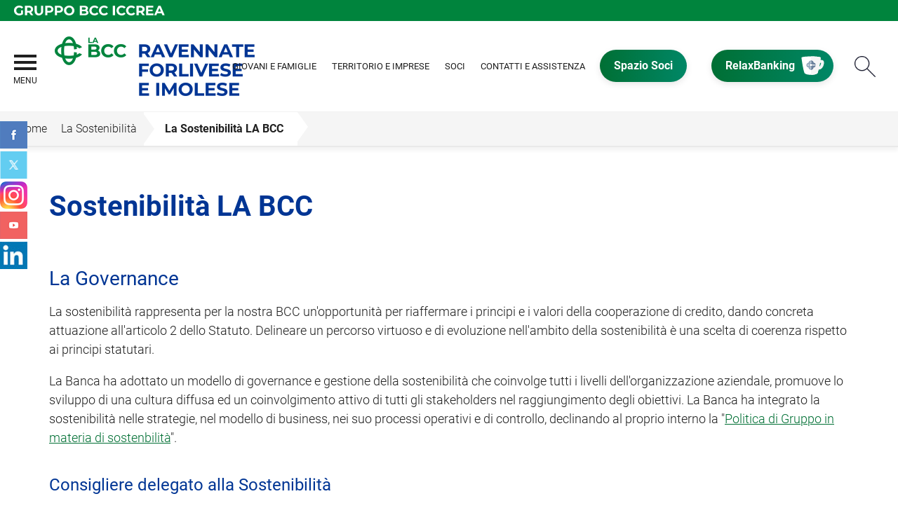

--- FILE ---
content_type: text/html; Charset=UTF-8
request_url: https://www.labcc.it/sostenibilita
body_size: 11253
content:
<!DOCTYPE HTML>
<html xmlns="http://www.w3.org/1999/xhtml" xmlns:og="http://ogp.me/ns#" xmlns:fb="http://www.facebook.com/2008/fbml" lang="it">
<head>
<title>La Sostenibilità LA BCC &mdash; BCC ravennate forlivese e imolese</title>
<meta http-equiv="Content-Type" content="text/html; charset=utf-8">
<meta name="description" content="Sito ufficiale de LA BCC Banca di Credito Cooperativo ravennate forlivese e imolese. Scopri tutti i prodotti e le iniziative o vieni a trovarci in filiale">
<meta name="keywords" content="ravennate forlivese e imolese, Banca di Credito Cooperativo, BCC, Banca, Iccrea, Relaxbanking, InBank, Prodotti BCC, Conti Correnti BCC ravennate forlivese e imolese, Mutui BCC ravennate forlivese e imolese, mutui casa, mutui casa BCC, assicurazioni BCC ravennate forlivese e imolese, finanziamenti BCC ravennate forlivese e imolese, investimenti BCC ravennate forlivese e imolese, giovani BCC ravennate forlivese e imolese, agricoltura BCC ravennate forlivese e imolese, agricoltura viva, imprese BCC ravennate forlivese e imolese">
<meta name="copyright" content="">
<meta name="viewport" content="width=device-width, initial-scale=1.0, maximum-scale=5.0, user-scalable=yes" />
<meta property="og:type" content="website" />
<meta property="og:title" content="La Sostenibilit&#224; LA BCC &mdash; BCC ravennate forlivese e imolese">
<meta property="og:description" content="Sito ufficiale de LA BCC Banca di Credito Cooperativo ravennate forlivese e imolese. Scopri tutti i prodotti e le iniziative o vieni a trovarci in filiale">
<!-- facebook -->
<meta name="facebookexternalhit" content="index" />
<meta property="og:site_name" content="BCC ravennate forlivese e imolese" />
<!-- facebook -->
<!-- twitter -->
<meta name="twitter:card" content="summary" />
<meta name="twitter:title" content="La Sostenibilit&#224; LA BCC" />
<meta name="twitter:description" content="Sito ufficiale de LA BCC Banca di Credito Cooperativo ravennate forlivese e imolese. Scopri tutti i prodotti e le iniziative o vieni a trovarci in filiale" />
<!-- twitter -->
<meta http-equiv="X-UA-Compatible" content="IE=edge"><meta name="google-site-verification" content="bJD7NgA-d5LqpUTC_hVKzzReM8VxHQ52u8TZUmLljw4" §><meta name="msvalidate.01" content="7DD1CB849C984F5AF0B9482EE8181DB2" §><meta name="google-site-verification" content="600Zqy0rX9at2QksqREIl2vUoY_Oud6a3bLv95WXSWg" §>
<link rel="preconnect" href="https://static.publisher.iccrea.bcc.it/" crossorigin>
<link rel="dns-prefetch" href="https://static.publisher.iccrea.bcc.it/">
<link rel="shortcut icon" href="https://www.labcc.it/favicon.ico" type="image/vnd.microsoft.icon" />
<link rel="icon" href="https://www.labcc.it/favicon.ico" type="image/vnd.microsoft.icon" />
<link rel="preload" href="https://static.publisher.iccrea.bcc.it/archivio/fonts/roboto/roboto-v16-latin-100.woff2" as="font" type="font/woff2" fetchpriority="high" crossorigin="anonymous">
<link rel="preload" href="https://static.publisher.iccrea.bcc.it/archivio/fonts/roboto/roboto-v16-latin-300.woff2" as="font" type="font/woff2" fetchpriority="high" crossorigin="anonymous">
<link rel="preload" href="https://static.publisher.iccrea.bcc.it/archivio/fonts/roboto/roboto-v16-latin-regular.woff2" as="font" type="font/woff2" fetchpriority="high" crossorigin="anonymous">
<link rel="preload" href="https://static.publisher.iccrea.bcc.it/archivio/fonts/roboto/roboto-v16-latin-500.woff2" as="font" type="font/woff2" fetchpriority="high" crossorigin="anonymous">
<link rel="preload" href="https://static.publisher.iccrea.bcc.it/archivio/fonts/roboto/roboto-v16-latin-700.woff2" as="font" type="font/woff2" fetchpriority="high" crossorigin="anonymous">
<link rel="preload" href="https://static.publisher.iccrea.bcc.it/archivio/fonts/roboto-condensed/roboto-condensed-v14-latin-700.woff2" as="font" type="font/woff2" fetchpriority="high" crossorigin="anonymous">
<link rel="stylesheet" type="text/css" href="https://static.publisher.iccrea.bcc.it/archivio/css/base/jquery/ui.all.css" />
<link rel="stylesheet" type="text/css" href="https://static.publisher.iccrea.bcc.it/archivio/css/base/moduli.combined.css">
<link rel="stylesheet" type="text/css" href="https://static.publisher.iccrea.bcc.it/archivio/css/base/identitario2019.css">
<link rel="stylesheet" type="text/css" media="print" href="https://static.publisher.iccrea.bcc.it/archivio/css/base/stampante.css">
<link rel="stylesheet" type="text/css" href="https://static.publisher.iccrea.bcc.it/archivio/css/508/style[-508].css" title="default">
<script type="text/javascript">
var WEB_URL = "..";
var CDN_URL="..";
WEB_URL = "https://www.labcc.it/";
CDN_URL = "https://static.publisher.iccrea.bcc.it/";
</script><script type="text/javascript" src="https://static.publisher.iccrea.bcc.it/jquery/current/jquery-3.6.0.min.js?d=20220422135500"></script>
<script type="text/javascript" src="https://static.publisher.iccrea.bcc.it/jquery/current/jquery-ui.min.1.13.js?d=20220422135500" defer></script>
<script type="text/javascript" src="https://static.publisher.iccrea.bcc.it/jquery/plugins/jquery.bccPopUp.js" defer></script>
<script type="text/javascript" src="https://static.publisher.iccrea.bcc.it/jquery/plugins/jquery.AnnuarioSearchBox.js?d=20220422135500" defer></script>
<script type="text/javascript" src="https://static.publisher.iccrea.bcc.it/jquery/plugins/jquery.steps.min.js?d=20230516144400" defer></script>
<script type="text/javascript" src="https://static.publisher.iccrea.bcc.it/js/utils.min.js?d=20250226162200" defer></script>
<script type="text/javascript" src="https://www.labcc.it/custom/custom.js"></script>
<script type="text/javascript" src="https://static.publisher.iccrea.bcc.it/js/identitario2019.min.js?d=20260120054900"></script>
<link rel="preconnect" href="https://maps.googleapis.com" crossorigin>
<script type="text/javascript" src="//maps.googleapis.com/maps/api/js?language=it&amp;libraries=places&key=AIzaSyCzsyhjOC4_0iNsp-gZd5_xEdrnTiGIY2s" defer></script>
<script type="text/javascript" src="https://www.labcc.it/framework/js/cookies.dyn.js" defer></script>
<!--[if lt IE 9]><script type="text/javascript" src="https://static.publisher.iccrea.bcc.it/js/html5shiv.js"></script><![endif]-->
<script type="text/javascript">var HAS_PDF_VIEWER =false;$(document).ready(function(){PageHelpers.HAS_PDF_VIEWER = HAS_PDF_VIEWER});</script>
</head>
<body id='b-menu-70739' class='has-template'><script type="text/javascript">jQuery(function(){btCookies.initBannerCookies(false);});</script>
<script src="https://www.labcc.it/framework/piwik/piwik.stats.dyn.js" async></script>
	<form name="FRM_RELOAD" method="POST" action="/template/default.asp?i_menuid=70739"></form>
	
	<script>
		$(document).ready(function(){
		  $("a[data-link-overlay=true]").PopUpLink();
  
		});
	</script>
<header class="l-header">
<div class="c-note-head">
<div class="l-container-fluid">
<div class="c-iccrea-logo">
<div class="tdBan2" ><a class="adobe-banner-link" data-tracking-method="bannerClick" href="https://www.labcc.it/system/bannerTrans.asp?id=15230" title="Vai a https:§§www.gruppobcciccrea.it" target="_blank"><img src="https://static.publisher.iccrea.bcc.it/archivio/502/131177.svg?d=20220527054940" border="0" id="131177" alt="Gruppo BCC Iccrea"></a></div>
</div>

<div class="c-bcc-logo">
<div class="tdBan3" ></div>
</div>
</div>
</div>

<nav class="l-nav">
<div class="l-container-fluid">
<div aria-expanded="false" class="o-menu-reveal" role="button" tabindex="0">
<div class="o-menu-icon"></div>
<span>menu</span><strong>&nbsp;</strong></div>

<div class="c-main-nav">
<div class="o-bg-menu">
<div class="c-main-nav-cont">
<div class="c-menu-cont">
<div class="tdMenuCSS52" ><ul id="topmenu" class="lstQck52Liv0"><li class="liv0 lstQckLi52Liv0Li0" id="lstQck55454"><a href="#!" target="_self" title="Vai a La Banca" class="submenu liv0">La Banca</a><ul class="lstQck52Liv1"><li class="liv1 lstQckLi52Liv1Li0" id="lstQck55478"><a href="https://www.labcc.it/template/default.asp?i_menuID=55478" title="Vai a Chi siamo" class=" liv1">Chi siamo</a></li><li class="liv1 lstQckLi52Liv1Li1" id="lstQck55479"><a href="https://www.labcc.it/template/default.asp?i_menuID=55479" title="Vai a Cariche Sociali" class=" liv1">Cariche Sociali</a></li><li class="liv1 lstQckLi52Liv1Li2" id="lstQck55568"><a href="https://www.labcc.it/template/default.asp?i_menuID=55568" title="Vai a Bilanci" class="submenu liv1">Bilanci</a></li><li class="liv1 lstQckLi52Liv1Li3" id="lstQck62534"><a href="https://www.labcc.it/template/default.asp?i_menuID=62534" title="Vai a Lavora con noi" class=" liv1">Lavora con noi</a></li><li class="liv1 lstQckLi52Liv1Li4" id="lstQck70818"><a href="https://www.gruppobcciccrea.it/Pagine/Default.aspx" target="_blank" title="Vai a Il Gruppo BCC Iccrea" class=" liv1">Il Gruppo BCC Iccrea</a></li><li class="liv1 lstQckLi52Liv1Li5" id="lstQck55727"><a href="https://www.labcc.it/template/default.asp?i_menuID=55727" title="Vai a Responsabilità sociale" class="submenu liv1">Responsabilità sociale</a></li><li class="liv1 lstQckLi52Liv1Li6 endNavMenu" id="lstQck72712"><a href="https://www.labcc.it/template/default.asp?i_menuID=72712" title="Vai a Etica di Gruppo e Whistleblowing" class="submenu noBorder liv1">Etica di Gruppo e Whistleblowing</a></li></ul></li><li class="liv0 lstQckLi52Liv0Li1" id="lstQck55456"><a href="#!" target="_self" title="Vai a Catalogo prodotti" class="submenu liv0">Catalogo prodotti</a><ul class="lstQck52Liv1"><li class="liv1 lstQckLi52Liv1Li0" id="lstQck69902"><a href="https://www.labcc.it/page/default.asp?i_menuID=69902" title="Vai a Giovani e Famiglie" class=" liv1">Giovani e Famiglie</a></li><li class="liv1 lstQckLi52Liv1Li1" id="lstQck69908"><a href="https://www.labcc.it/page/default.asp?i_menuID=69908" title="Vai a Territorio e Imprese" class=" liv1">Territorio e Imprese</a></li><li class="liv1 lstQckLi52Liv1Li2" id="lstQck70314"><a href="https://www.labcc.it/page/default.asp?i_menuID=70314" title="Vai a Prodotti per i Soci" class=" liv1">Prodotti per i Soci</a></li><li class="liv1 lstQckLi52Liv1Li3" id="lstQck70475"><a href="https://www.labcc.it/page/default.asp?i_menuID=70475" title="Vai a Agricoltura Viva" class=" liv1">Agricoltura Viva</a></li><li class="liv1 lstQckLi52Liv1Li4 endNavMenu" id="lstQck70477"><a href="https://www.labcc.it/page/default.asp?i_menuID=70477" title="Vai a Terzo Settore" class=" noBorder liv1">Terzo Settore</a></li></ul></li><li class="liv0 lstQckLi52Liv0Li2" id="lstQck60203"><a href="#!" target="_self" title="Vai a I nostri servizi" class="submenu liv0">I nostri servizi</a><ul class="lstQck52Liv1"><li class="liv1 lstQckLi52Liv1Li0" id="lstQck72019"><a href="https://www.labcc.it/template/default.asp?i_menuID=72019" title="Vai a La protezione per la tua famiglia" class=" liv1">La protezione per la tua famiglia</a></li><li class="liv1 lstQckLi52Liv1Li1" id="lstQck72020"><a href="https://www.labcc.it/template/default.asp?i_menuID=72020" title="Vai a La protezione per la tua casa" class=" liv1">La protezione per la tua casa</a></li><li class="liv1 lstQckLi52Liv1Li2" id="lstQck70229"><a href="https://www.labcc.it/template/default.asp?i_menuID=70229" title="Vai a Consulenza per i tuoi investimenti" class=" liv1">Consulenza per i tuoi investimenti</a></li><li class="liv1 lstQckLi52Liv1Li3" id="lstQck70255"><a href="https://www.labcc.it/template/default.asp?i_menuID=70255" title="Vai a Agricoltura Viva" class=" liv1">Agricoltura Viva</a></li><li class="liv1 lstQckLi52Liv1Li4" id="lstQck70095"><a href="https://www.labcc.it/template/default.asp?i_menuID=70095" title="Vai a Servizi alle imprese" class=" liv1">Servizi alle imprese</a></li><li class="liv1 lstQckLi52Liv1Li5" id="lstQck73141"><a href="https://esg-gate.crif.com/#/?ente=ICCREA&abi=08542" target="_self" title="Vai a Obiettivo ESG per le imprese" class=" liv1">Obiettivo ESG per le imprese</a></li><li class="liv1 lstQckLi52Liv1Li6" id="lstQck72269"><a href="https://educazionefinanziaria.gruppobcciccrea.it/" target="_blank" title="Vai a Educazione finanziaria" class=" liv1">Educazione finanziaria</a></li><li class="liv1 lstQckLi52Liv1Li7 endNavMenu" id="lstQck73428"><a href="https://www.labcc.it/template/default.asp?i_menuID=73428" title="Video interpretariato per persone sorde" class=" noBorder liv1">Servizio Tellis</a></li></ul></li><li class="liv0 lstQckLi52Liv0Li3" id="lstQck55455"><a href="#!" target="_self" title="Vai a Il territorio" class="submenu liv0">Il territorio</a><ul class="lstQck52Liv1"><li class="liv1 lstQckLi52Liv1Li0" id="lstQck71205"><a href="https://www.labcc.it/template/default.asp?i_menuID=71205" title="Vai a Emergenza clima" class=" liv1">Emergenza clima</a></li><li class="liv1 lstQckLi52Liv1Li1" id="lstQck57684"><a href="https://www.labcc.it/template/default.asp?i_menuID=57682" target="_self" title="Vai a Trova filiale" class=" liv1">Trova filiale</a></li><li class="liv1 lstQckLi52Liv1Li2" id="lstQck55459"><a href="/annuario/dettaglio.asp?abi=8542&i_menuID=55459" target="_self" title="Vai a La sede" class=" liv1">La sede</a></li><li class="liv1 lstQckLi52Liv1Li3" id="lstQck55460"><a href="/annuario/sportelli.asp?abi=8542&i_menuID=55460" target="_self" title="Vai a Le filiali" class=" liv1">Le filiali</a></li><li class="liv1 lstQckLi52Liv1Li4" id="lstQck56873"><a href="/annuario/sportelli.asp?abi=8542&tip=2&i_menuID=56873" target="_self" title="Elenco dei bancomat" class=" liv1">Elenco dei bancomat</a></li><li class="liv1 lstQckLi52Liv1Li5" id="lstQck63716"><a href="https://www.labcc.it/template/default.asp?i_menuID=63716" title="Vai a Valore ai giovani" class=" liv1">Valore ai giovani</a></li><li class="liv1 lstQckLi52Liv1Li6" id="lstQck61435"><a href="https://www.labcc.it/catalogo/dettaglio.asp?i_menuID=69907&hProdottoCatalogoID=27866" target="_self" title="Scopri il crowdfunding per il Terzo Settore con LA BCC" class=" liv1">Crowdfunding, energia del territorio</a></li><li class="liv1 lstQckLi52Liv1Li7 endNavMenu" id="lstQck68929"><a href="https://www.labcc.it/template/default.asp?i_menuID=68929" title="Vai a Fondazione Giovanni Dalle Fabbriche - Multifor ETS" class=" noBorder liv1">Fondazione Giovanni Dalle Fabbriche - Multifor ETS</a></li></ul></li><li class="liv0 lstQckLi52Liv0Li4" id="lstQck55505"><a href="#!" target="_self" title="Vai a Soci" class="submenu liv0">Soci</a><ul class="lstQck52Liv1"><li class="liv1 lstQckLi52Liv1Li0" id="lstQck55512"><a href="https://www.labcc.it/template/default.asp?i_menuID=55512" title="Vai a Il privilegio di essere Soci" class="submenu liv1">Il privilegio di essere Soci</a></li><li class="liv1 lstQckLi52Liv1Li1" id="lstQck55584"><a href="https://www.labcc.it/template/default.asp?i_menuID=55584" title="Vai a Eventi e Manifestazioni" class=" liv1">Eventi e Manifestazioni</a></li><li class="liv1 lstQckLi52Liv1Li2" id="lstQck71909"><a href="https://www.labcc.it/template/default.asp?i_menuID=68833" target="_self" title="Progetto loyalty Soci" class=" liv1">Progetto loyalty Soci</a></li><li class="liv1 lstQckLi52Liv1Li3" id="lstQck55526"><a href="https://www.labcc.it/template/default.asp?i_menuID=55526" title="Vai a Consulta dei Soci" class=" liv1">Consulta dei Soci</a></li><li class="liv1 lstQckLi52Liv1Li4" id="lstQck56206"><a href="https://www.labcc.it/template/default.asp?i_menuID=56206" title="Vai a Comitato Giovani Soci" class=" liv1">Comitato Giovani Soci</a></li><li class="liv1 lstQckLi52Liv1Li5 endNavMenu" id="lstQck55527"><a href="/doc2/default.asp?i_archivioID=55461&i_cartellaID=54056&i_menuID=55527" target="_self" title="Vai a Statuto e regolamenti" class=" noBorder liv1">Statuto e regolamenti</a></li></ul></li><li class="liv0 lstQckLi52Liv0Li5" id="lstQck55593"><a href="#!" target="_self" title="Vai a Contatti" class="submenu liv0">Contatti</a><ul class="lstQck52Liv1"><li class="liv1 lstQckLi52Liv1Li0" id="lstQck60877"><a href="https://www.labcc.it/template/default.asp?i_menuID=60877" title="Vai a Prenota consulenza in filiale" class=" liv1">Prenota consulenza in filiale</a></li><li class="liv1 lstQckLi52Liv1Li1" id="lstQck56771"><a href="https://www.labcc.it/page/default.asp?i_menuID=69962" target="_self" title="Il contact center de LA BCC, la tua assistenza dedicata" class=" liv1">Contact Center e Assistenza</a></li><li class="liv1 lstQckLi52Liv1Li2" id="lstQck55462"><a href="https://www.labcc.it/template/default.asp?i_menuID=55462" title="Vai a Richiesta informazioni" class=" liv1">Richiesta informazioni</a></li><li class="liv1 lstQckLi52Liv1Li3" id="lstQck55866"><a href="https://www.labcc.it/template/default.asp?i_menuID=68353" target="_self" title="Vai a Reclami" class=" liv1">Reclami</a></li><li class="liv1 lstQckLi52Liv1Li4" id="lstQck55591"><a href="https://www.labcc.it/template/default.asp?i_menuID=55591" title="Vai a Prenota una Sala" class=" liv1">Prenota una Sala</a></li><li class="liv1 lstQckLi52Liv1Li5 endNavMenu" id="lstQck12510"><a href="https://www.labcc.it/template/default.asp?i_menuID=12510" title="Vai a Blocco carte" class=" noBorder liv1">Blocco carte</a></li></ul></li><li class="liv0 lstQckLi52Liv0Li6" id="lstQck55483"><a href="#!" target="_self" title="Vai a Comunicazione" class="submenu liv0">Comunicazione</a><ul class="lstQck52Liv1"><li class="liv1 lstQckLi52Liv1Li0" id="lstQck55484"><a href="https://www.labcc.it/news/default.asp?i_menuID=55464" target="_self" title="Vai a Notizie del giorno" class=" liv1">Notizie del giorno</a></li><li class="liv1 lstQckLi52Liv1Li1" id="lstQck55583"><a href="https://www.labcc.it/template/default.asp?i_menuID=55583" title="Vai a LA BCC Informa" class=" liv1">LA BCC Informa</a></li><li class="liv1 lstQckLi52Liv1Li2" id="lstQck58755"><a href="https://www.certfin.it/occhio-al-clic.html" title="CERTFin Occhio al click" class=" liv1">Occhio al click - sicurezza informatica</a></li><li class="liv1 lstQckLi52Liv1Li3" id="lstQck69057"><a href="/doc2/scaricadoc.asp?iDocumentoID=717151&iAllegatoID=0" target="_blank" title="Vai a IL CONTO CORRENTE, in parole semplici" class=" liv1">IL CONTO CORRENTE, in parole semplici</a></li><li class="liv1 lstQckLi52Liv1Li4" id="lstQck57073"><a href="/doc2/scaricadoc.asp?iDocumentoID=568002&iAllegatoID=0" target="_blank" title="Vai a IL MUTUO PER LA CASA, in parole semplici" class=" liv1">IL MUTUO PER LA CASA, in parole semplici</a></li><li class="liv1 lstQckLi52Liv1Li5" id="lstQck57074"><a href="/doc2/scaricadoc.asp?iDocumentoID=568003&iAllegatoID=0" target="_blank" title="Vai a IL CREDITO AI CONSUMATORI, in parole semplici" class=" liv1">IL CREDITO AI CONSUMATORI, in parole semplici</a></li><li class="liv1 lstQckLi52Liv1Li6" id="lstQck57350"><a href="/doc2/scaricadoc.asp?iDocumentoID=568004&iAllegatoID=0" target="_self" title="Guida della Banca d'Italia sulla centrale dei rischi" class=" liv1">LA CENTRALE DEI RISCHI, in parole semplici</a></li><li class="liv1 lstQckLi52Liv1Li7" id="lstQck58408"><a href="/doc2/scaricadoc.asp?iDocumentoID=512974&iAllegatoID=0" title="Vai a Benvenuto in banca - italiano" class=" liv1">Benvenuto in banca - italiano</a></li><li class="liv1 lstQckLi52Liv1Li8" id="lstQck58409"><a href="/doc2/scaricadoc.asp?iDocumentoID=512975&iAllegatoID=0" title="Vai a Benvenuto in banca - inglese" class=" liv1">Benvenuto in banca - inglese</a></li><li class="liv1 lstQckLi52Liv1Li9" id="lstQck60603"><a href="/doc2/scaricadoc.asp?iDocumentoID=566151&iAllegatoID=0" title="La guida ai pagamenti edita dalla Comunità Europea" class=" liv1">I tuoi diritti quando effettui un pagamento in Europa</a></li><li class="liv1 lstQckLi52Liv1Li10" id="lstQck66408"><a href="/doc2/scaricadoc.asp?iDocumentoID=661713&iAllegatoID=0" target="_self" title="I pagamenti nel commercio elettronico" class=" liv1">I pagamenti nel commercio elettronico</a></li><li class="liv1 lstQckLi52Liv1Li11 endNavMenu" id="lstQck71640"><a href="/doc2/scaricadoc.asp?iDocumentoID=2197033&iAllegatoID=0" target="_self" title="Il questionario MIFID2 si arrichisce con le preferenze di sostenibilita" class=" noBorder liv1">Il questionario MIFID2 e la sostenibilità</a></li></ul></li><li class="liv0 lstQckLi52Liv0Li7" id="lstQck55529"><a href="https://www.inbank.it/go/it/00000.htm" target="_blank" title="Vai a Servizi Online" class="submenu liv0">Servizi Online</a><ul class="lstQck52Liv1"><li class="liv1 lstQckLi52Liv1Li0" id="lstQck55966"><a href="https://www.relaxbanking.it/react/relaxbanking/#/" target="_blank" title="Vai a RelaxBanking" class=" liv1">RelaxBanking</a></li><li class="liv1 lstQckLi52Liv1Li1" id="lstQck55530"><a href="http://www.cartabcc.it/" target="_blank" title="Vai a CartaBCC" class=" liv1">CartaBCC</a></li><li class="liv1 lstQckLi52Liv1Li2" id="lstQck55532"><a href="http://www.directa.it/" target="_blank" title="Vai a Directa" class=" liv1">Directa</a></li><li class="liv1 lstQckLi52Liv1Li3 endNavMenu" id="lstQck71616"><a href="https://www.agenziaentrate.gov.it/portale/web/guest/schede/pagamenti/f24/modello-e-istruzioni-f24" target="_self" title="Modello f24" class=" noBorder liv1">Agenzia delle Entrate Modello F24</a></li></ul></li><li class="liv0 lstQckLi52Liv0Li8 endNavMenu" id="lstQck76031"><a href="#!" target="_self" title="Vai a La Sostenibilità" class="submenu noBorder liv0">La Sostenibilità</a><ul class="lstQck52Liv1"><li class="liv1 lstQckLi52Liv1Li0" id="lstQck62360"><a href="https://www.labcc.it/template/default.asp?i_menuID=62360" title="Vai a La Sostenibilità" class=" liv1">La Sostenibilità</a></li><li class="liv1 lstQckLi52Liv1Li1" id="lstQck70739"><a href="https://www.labcc.it/template/default.asp?i_menuID=70739" title="La pagina della sostenibilità della BCC ravennate, forlivese e imolese" class=" liv1">La Sostenibilità LA BCC</a></li><li class="liv1 lstQckLi52Liv1Li2 endNavMenu" id="lstQck77148"><a href="https://www.labcc.it/template/default.asp?i_menuID=77148" title="Vai a Diversità, equità e inclusione: i valori che la BCC abbraccia" class=" noBorder liv1">Diversità, equità e inclusione: i valori che la BCC abbraccia</a></li></ul></li></ul></div>
</div>

<div class="c-menu-sidebar">
<div class="tdLan47" ><table cellpadding="0" cellspacing="0" border="0"><tr><td class="tdLTd47"><table width="100%" cellspacing="0" cellpadding="0" border="0"><tr class="trLin47"><td class="tdLin47">Banner in megamenu</td></tr><tr><td><div class="tdLTd47"><div align="center"><img src="https://static.publisher.iccrea.bcc.it/archivio//502/126097.jpg?d=20170616054940" border="0" alt="bnr menu" title="" id="126097"></div></div></td></tr><tr><td><div class="tdLTd47"><h2>Lo spazio dedicato ai Soci de La BCC per tutte le iniziative e promozioni a loro dedicate!</h2>
<a class="o-btn" href="https://soci.labcc.it" target="_blank">Accedi all&#39;Area Riservata</a></div></td></tr>   </table> </td>   </tr>   <tr>   <td><div class="tdLan47">&nbsp;</div></td>   </tr></table></div>
</div>
</div>
</div>
<button class="o-scroll-close" style="display: inline-block;" type="button"><span>Chiudi menu</span></button></div>

<div class="c-main-logo">
<div class="tdBan1" ><a class="adobe-banner-link" data-tracking-method="bannerClick" href="https://www.labcc.it/system/bannerTrans.asp?id=25894" title="Vai alla Home Page" target="_top"><img src="https://static.publisher.iccrea.bcc.it/archivio/508/161031.png?d=20220404054940" border="0" id="161031" alt="logo BCC Ravennate"></a></div>
</div>

<div class="c-utility">
<div class="tdQck4" ><table border="0" cellpadding="0" cellspacing="0"><tr><td class="lstQck4Liv0" id="menu70643"><a href="https://www.labcc.it/page/default.asp?i_menuID=69902" class="lstQck4Liv0" id="lnkmenu70643" target="_self" title="Vai a Giovani e Famiglie">Giovani e Famiglie</a></td><td class="lstQck4Liv0" id="menu70642"><a href="https://www.labcc.it/page/default.asp?i_menuID=69908" class="lstQck4Liv0" id="lnkmenu70642" target="_self" title="Vai a Territorio e Imprese">Territorio e Imprese</a></td><td class="lstQck4Liv0" id="menu70641"><a href="https://www.labcc.it/page/default.asp?i_menuID=70314" class="lstQck4Liv0" id="lnkmenu70641" target="_self" title="Vai a Soci">Soci</a></td><td class="lstQck4Liv0" id="menu69962"><a href="https://www.labcc.it/page/default.asp?i_menuID=69962" class="lstQck4Liv0" id="lnkmenu69962" target="" title="Vai a Contatti e Assistenza">Contatti e Assistenza</a></td><td class="lstQck4Liv0" id="menu56253"><a href="https://soci.labcc.it/" class="lstQck4Liv0" id="lnkmenu56253" target="_blank" title="Vai a Spazio Soci">Spazio Soci</a></td><td class="lstQck4Liv0" id="menu55453"><a href="https://www.relaxbanking.it/react/relaxbanking/#/" class="lstQck4Liv0" id="lnkmenu55453" target="_blank" title="Vai a RelaxBanking">RelaxBanking</a></td></tr></table></div>
</div>

<div class="c-src-reveal"><button id="o-src-reveal" name="reveal-search">Cerca</button></div>
</div>

<div class="c-search-bar">
<div class="l-container-fluid">
<form action="" method="post" name="FRM_RICERCA"><input class="src_top" onclick="javascript:ricercaSubmit();" type="submit" value="Submit Query" /> <input class="src" id="src" name="txtTesto" type="text" value="Cerca" /></form>
</div>
</div>
</nav>
</header>

<section class="l-tab-comunication">
<div class="l-container-fluid">
<div class="c-tab-social">
<div class="tdLan62" ><table cellpadding="0" cellspacing="0" border="0"><tr><td class="tdLTd62"><table width="100%" cellspacing="0" cellpadding="0" border="0"><tr class="trLin62"><td class="tdLin62">Tab social sx</td></tr><tr><td><div class="tdLTd62"><a href="https://www.facebook.com/LaBCCravennateforliveseeimolese/" target="_blank"><img alt="Facebook" border="0" height="39" src="//static.publisher.iccrea.bcc.it//archivio/511/127811.PNG" width="39" loading="lazy"/></a></div></td></tr><tr><td><div class="tdLTd62"><a href="https://twitter.com/LaBCC_ra_fo_im" target="_blank"><img alt="Twitter" border="0" height="39" src="//static.publisher.iccrea.bcc.it//archivio/511/127820.PNG" width="39" loading="lazy"/></a></div></td></tr><tr><td><div class="tdLTd62"><a href="https://www.instagram.com/la_bcc/" target="_blank"><img alt="Instagram" border="0" height="39" src="//static.publisher.iccrea.bcc.it//archivio/511/127814.PNG" width="39" loading="lazy"/></a></div></td></tr><tr><td><div class="tdLTd62"><a href="https://www.youtube.com/channel/UC0dw30JdpLQMRo2Bmg1v78g" target="_blank"><img alt="YouTube" height="39" src="//static.publisher.iccrea.bcc.it/archivio/511/127822.PNG" style="border-width: 0px; border-style: solid;" width="39" loading="lazy"/></a></div></td></tr><tr><td><div class="tdLTd62"><a href="https://www.linkedin.com/company/la-bcc-ravennate-forlivese-e-imolese" target="_blank"><img alt="Icona Linkedin" height="39" loading="lazy" src="//static.publisher.iccrea.bcc.it/archivio/511/126690.JPG?d=20221014113000" style="border-width: 0px; border-style: solid;" width="39" /></a></div></td></tr>   </table> </td>   </tr>   <tr>   <td><div class="tdLan62">&nbsp;</div></td>   </tr></table></div>
</div>
</div>
</section>
<div class='l-bread-nav '><div class='l-breadcrumb'><div class='c-breadcrumb' aria-label='breadcrumbs' role='navigation'><ul><li id='menu--508' class='o-breadcrumb-link o-breadcrumb-home'><a href="https://www.labcc.it/default.asp"title='Home'>Home</a></li><li class='o-divider'>&gt;</li><li id='menu-76031' class='o-breadcrumb-link '><a href="#!" target="_self"title='La Sostenibilità'>La Sostenibilità</a></li><li class='o-divider'>&gt;</li><li id='menu-70739' class='o-breadcrumb-link '><a href="javascript:void(0);"title='La Sostenibilità LA BCC'>La Sostenibilità LA BCC</a></li></ul></div></div><button class='o-int-nav-reveal'></button></div><script language="javascript" type="text/javascript" src="https://static.publisher.iccrea.bcc.it/js/bcc.breadcrumb.down.js?d=20221118123200" defer></script>

<section class="l-main-content">
<div class="c-main-title">
<div class="tdLan6" ></div>
</div>

<div class="c-main-content">
<div class="tdNav27" ></div>

<div class="tdCc14" >
<h1>Sostenibilità LA BCC</h1><h2>La Governance&nbsp;</h2>

<p>La sostenibilit&agrave;&nbsp;rappresenta per la nostra BCC un&#39;opportunit&agrave;&nbsp;per riaffermare i principi e i valori della cooperazione di credito, dando concreta attuazione all&#39;articolo 2 dello Statuto. Delineare un percorso virtuoso e di evoluzione nell&#39;ambito della sostenibilit&agrave; &egrave; una scelta di coerenza rispetto ai principi statutari.</p>

<p>La Banca ha adottato un modello di governance e gestione della sostenibilit&agrave; che coinvolge tutti i livelli dell&#39;organizzazione aziendale, promuove lo sviluppo di una cultura diffusa&nbsp;ed un coinvolgimento attivo di tutti gli stakeholders nel raggiungimento degli obiettivi. La Banca ha integrato la sostenibilit&agrave; nelle strategie, nel modello di business, nei suo processi operativi e di controllo, declinando al proprio interno la &quot;<a  href="https://www.gruppobcciccrea.it/Documents/Sostenibilita/Politica%20in%20materia%20di%20Sostenibilit%C3%A0%20(estratto).pdf">Politica di Gruppo in materia di sostenbilit&agrave;</a>&quot;.</p>

<h3>Consigliere delegato alla Sostenibilit&agrave;</h3>

<p>La Banca ha nominato un <strong>Consigliere Delegato alla Sostenbilit&agrave;</strong>&nbsp;che svolge un ruolo di natura consultiva e propositiva verso il Consiglio di Amministrazione relativamente alle valutazioni e decisioni in materia di sostenibilit&agrave; e sulle tematiche inerenti l&#39;identit&agrave; cooperativa. Il Consigliere Delegato alla Sostenibilit&agrave; supervisiona l&#39;integrazione delle tematiche ambientali, sociali e di governance nella pianificazione strategica, nell&#39;effettiva attuazione e&nbsp;rendicontazione.</p>

<p><strong>Emanuela Bacchilega</strong>&nbsp;&egrave; Consigliera Delegata alla Sostenibilit&agrave; per la Banca dal settembre 2022. Amministratrice della Banca dal 2016, imprenditrice nel settore calzaturiero e immobiliare, ricopre la carica di Vice Presidentessa della Banca dal 2025 e Presidente del Comitato Locale di Lugo, in precedenza &egrave; stata Vice Presidente del Comitato Esecutivo. Presidente di Confartigianato Associazione Provinciale di Ravenna, &egrave; altres&igrave; esponente di Confartigianato a livello nazionale, ricoprendo il ruolo di Vice Presidente di Confartigianato Donne Impresa.</p>

<p><a  href="/doc2/scaricadoc.asp?iDocumentoID=2215040&iAllegatoID=0">Intervista a Emanuela Bacchilega &quot;<strong>Il nostro impegno costante per lo sviluppo sostenibile e la crescita inclusiva</strong>&quot;.</a></p>

<h3>Comitato Interno ESG</h3>

<p>Il Comitato Interno ESG, presiduto dal Direttore Generale, si compone di 12 membri, rappresentanti delle diverse funzioni aziendali e svolge un ruolo di <strong>presidio rispetto alla trasveralit&agrave; e rilevanza della materia della sostenibilit&agrave;</strong>, contribuisce alla <strong>definizione </strong>e alla <strong>misurazione degli obiettivi di sostenibilit&agrave;</strong>. Svolge inoltre un ruolo di sensibilizzazione di tutta la struttura organizzativa alle tematiche ESG.&nbsp;</p>

<p>Il Comitato Interno ESG svolge anche le funzioni di Comitato Guida per la Parit&agrave; di Genere, come da Linee Guida UNI/PdR 125:2022.</p>

<h3><font color="#3498db">Ufficio Soci, Sostenibilit&agrave;,&nbsp;Welfare e Relazioni esterne</font></h3>

<p>L&#39;Ufficio Soci, Sostenibilit&agrave;,&nbsp;Welfare e Relazioni esterne,&nbsp;all&#39;interno del Servizio Affari Generali, coordina le progettualit&agrave; in tema di sostenibilit&agrave; con il supporto del referente Sostenibilit&agrave; (ESG Ambassador) e delle funzioni competenti. L&#39;ESG Ambassador svolge, inoltre, un ruolo di raccordo con la Funzione Sostenibilit&agrave; di Capogruppo.</p>

<h2>La Pianificazione</h2>

<p>La Banca adotta il<strong> Piano di Sostenibilit&agrave;</strong>, nell&#39;ambito del processo di pianificazione strategica effettuato su base triennale.&nbsp; La Banca declina nel Piano di Sostenibilit&agrave; gli obiettivi di sostenibilt&agrave; definiti a livello di Capogruppo, adeguandoli al proprio contesto al fine di garantire un&#39;azione sinergica a lilvello di gruppo assicurando uniformit&agrave; di approccio e risultati.&nbsp;</p>

<h2>La Rendicontazione</h2>

<p>La Banca rendiconta il proprio impegno ESG nel <strong>Bilancio di Sostenibilit&agrave;</strong>, pubblicato annualmente e disponibile al seguente <a  href="https://www.labcc.it/doc2/default.asp?i_archivioID=55461&amp;i_cartellaID=54073&amp;i_menuID=55563">link</a>.</p>

<p>La Banca inoltre, adempie alle previsioni di cui al D. Lgs 254/2016 contribuendo alla redazione della<strong> Dichiarazione Consolidata Non Finanziaria</strong> del GRUPPO BCC ICCREA, disponibile al seguente <a  href="https://www.gruppobcciccrea.it/Pagine/Sostenibilita/Dichiarazione-Consolidata-Non-Finanziaria.aspx">link</a>.</p>

<h2>Certificazioni e Riconoscimenti</h2>

<p><strong>UNI PdR 125:2022</strong></p>

<p>La Banca &egrave; certificata per la parit&agrave; di genere prevista dal Piano Nazionale di Ripresa e Resilienza (PNRR) dal 2022; la <a  href="/doc2/scaricadoc.asp?iDocumentoID=2304062&iAllegatoID=0">certificazione ai sensi della UNI/PdR 125:2022</a> &egrave; rilasciata da IMQ S.p.a. <a  href="https://www.labcc.it/news/dettaglio_news_div.asp?i_menuID=55464&amp;hNewsID=186516" target="_blank">Link</a> al Comunicato Stampa.</p>

<p>La Banca adotta una Politica di parit&agrave; di genere che declina i principi della <a  href="/doc2/scaricadoc.asp?iDocumentoID=2215245&iAllegatoID=0">Carta degli Impegni in materia di Diritti Umani</a> e della <a  href="/doc2/scaricadoc.asp?iDocumentoID=2230535&iAllegatoID=0">Politica di Gruppo in materia di Diversit&agrave; Equit&agrave; e Inclusione</a>. La Banca favorisce la segnalazione di proposte, suggerimenti e miglioramenti in tema di parti&agrave; di genere da parte degli stakeholder attraverso la specifica <a  href="javascript:apriDocDett(2259500);">procedura</a> e l&#39;attivazione della casella di posta elettronica <a  href="mailto:proposte.paritadigenere@labcc.it">proposte.paritadigenere@labcc.it</a>. La Banca favorisce inoltre la segnalazione di abusi in tema di parit&agrave; di genere da parte di tutti gli stakeholder attraverso l&#39;attivazione di una pluralit&agrave; di canali: specifica procedura con attivazione della casella di posta elettronica dedicata segnalazione&nbsp;<a  href="mailto:segnalazione.abusi@labcc.it">segnalazione.abusi@labcc.it</a>; <a  href="https://www.labcc.it/template/default.asp?i_menuID=72712">processo&nbsp;whistleblowing</a>; la procedura dei <a  href="https://www.labcc.it/template/default.asp?i_menuID=68353">reclami</a>.&nbsp;</p>

<p><strong>Great Place to Work</strong>&reg;&nbsp;</p>

<p>La Banca ha ottenuto la certificazione &quot;Great Place to Work &reg;&nbsp;&quot; (novembre 2023 - novembre 2024) ed &egrave; stata pertanto inserita nella <strong>classifica dei &quot;Best Workplaces&quot;</strong> ovvero delle migliori aziende per le quali lavorare in Italia. <a  href="https://www.labcc.it/news/dettaglio_news_div.asp?i_menuID=55464&amp;hNewsID=173628">Link</a> al Comunicato Stampa</p>

<p><strong>Codice per le imprese in favore della maternit&agrave;</strong></p>

<p>La Banca aderisce al <a  href="https://www.pariopportunita.gov.it/it/politiche-e-attivita/parita-di-genere-ed-empowerment-femminile/codice-per-le-imprese-in-favore-della-maternita/">Codice per le imprese in favore della maternit&agrave;</a>.</p>

<p><b>Avviso pubblico #RiParto - Percorsi di welfare aziendale per agevolare il rientro al lavoro delle madri, favorire la natalit&agrave; e il work-life balance&nbsp;<br />
<a  href="https://famiglia.governo.it/it/" target="_blank"><img alt="Bando riparto" height="100" src="https://static.publisher.iccrea.bcc.it/archivio/508/195461.WEBP" width="250" /></a></b><br />
La Banca&nbsp;in data 28/09/2022 ha presentato la domanda di ammissione, e ne &egrave; risultata assegnataria, al finanziamento di Euro 264.890,00 per il progetto dal titolo &quot;Essere mamma in BCC&nbsp;- formazione, accompagnamento, sostegno,&nbsp;innovazione&quot; a valere sull&#39;Avviso Pubblico #RiParto del Dipartimento per le Politiche della Famiglia - Presidenza del Consiglio dei Ministri.&nbsp;</p>

<p>La Banca cofinanzier&agrave; il progetto con un importo pari al 30,62% dell&#39;importo finanziato dal Dipartimento. Il&nbsp;Codice Unico di Progetto&nbsp;&egrave; J21D22001280008.&nbsp;</p>

<p>Le attivit&agrave; relative al percorso &quot;Essere mamma in BCC&nbsp;- formazione, accompagnamento, sostegno,&nbsp;innovazione&quot; rientrano pertanto&nbsp;&nbsp;nel &quot;Progetto realizzato con il contributo della Presidenza del Consiglio dei Ministri - Dipartimento per le Politiche della Famiglia&quot;.</p>

<p><strong>Impegno verso la Carbon Neutrality</strong></p>

<p>La Banca utilizza energia elettrica proveniente al 100% da fonti rinnovabili (<a  href="/doc2/scaricadoc.asp?iDocumentoID=2279774&iAllegatoID=0"><strong>Certificazione Garanzia d&#39;Origine</strong></a>).</p>

<p>Il <strong><a  href="/doc2/scaricadoc.asp?iDocumentoID=2295028&iAllegatoID=0">Certificato Impatto Zero</a>&nbsp;</strong>generato dalla LifeGate attesta la compensazione delle tonnellate di CO2 generate dai consumi di gas mediante l&#39;acquisto di crediti di carbonio selezionati relativi a progetti riguardanti le fonti rinnovabili e l&#39;efficientamento energetico.&nbsp;</p>
</div>
</div>

<div class="l-product-filter">
<div class="c-product-filter">
<div class="tdLan48" ></div>
</div>
</div>

<div class="l-main-approfondimento">
<div class="l-container">
<div class="tdLan58" ></div>
</div>
</div>

<div class="l-main-contatti">
<div class="container">
<div class="tdLan63" ></div>
</div>
</div>
</section>

<section class="l-pre-footer">
<div class="l-container">
<div class="c-pre-footer">
<div class="tdQck33" ><table border="0" cellpadding="0" cellspacing="0"><tr><td class="lstQck33Liv0" id="menu55694"><a href="https://www.labcc.it/template/default.asp?i_menuID=55694" class="lstQck33Liv0" id="lnkmenu55694" target="" title="Vai a Trasparenza">Trasparenza</a></td><td class="lstQck33Liv0" id="menu55705"><a href="https://www.labcc.it/template/default.asp?i_menuID=55705" class="lstQck33Liv0" id="lnkmenu55705" target="" title="Vai a Informative di rilievo">Informative di rilievo</a></td><td class="lstQck33Liv0" id="menu56895"><a href="https://www.labcc.it/template/default.asp?i_menuID=56895" class="lstQck33Liv0" id="lnkmenu56895" target="" title="Vai a Report Qualità Esecuzione Offerta">Report Qualità Esecuzione Offerta</a></td><td class="lstQck33Liv0" id="menu55719"><a href="https://www.labcc.it/template/default.asp?i_menuID=55719" class="lstQck33Liv0" id="lnkmenu55719" target="" title="Vai a Altre informative">Altre informative</a></td><td class="lstQck33Liv0" id="menu68353"><a href="https://www.labcc.it/template/default.asp?i_menuID=68353" class="lstQck33Liv0" id="lnkmenu68353" target="" title="Vai a Reclami">Reclami</a></td><td class="lstQck33Liv0" id="menu57806"><a href="https://www.labcc.it/template/default.asp?i_menuID=57665" class="lstQck33Liv0" id="lnkmenu57806" target="_self" title="Vai a PSD2-TPP">PSD2-TPP</a></td><td class="lstQck33Liv0" id="menu64391"><a href="https://www.labcc.it/template/default.asp?i_menuID=64391" class="lstQck33Liv0" id="lnkmenu64391" target="" title="Vai a Definizione di Default">Definizione di Default</a></td><td class="lstQck33Liv0" id="menu68165"><a href="https://www.labcc.it/template/default.asp?i_menuID=68165" class="lstQck33Liv0" id="lnkmenu68165" target="" title="Vai a Disconoscimento">Disconoscimento</a></td><td class="lstQck33Liv0" id="menu68775"><a href="https://www.labcc.it/template/default.asp?i_menuID=68775" class="lstQck33Liv0" id="lnkmenu68775" target="" title="Vai a Accessibilità">Accessibilità</a></td></tr></table></div>
</div>
</div>
</section>
<footer class="l-footer"><div class="l-container"><div id='footer-box-1' class='c-footer-custom'><img alt="logo BCC Ravennate " class="o-footer-logo" height="162" src="https://static.publisher.iccrea.bcc.it/archivio/508/161032.PNG" style="border-width: 0px; border-style: solid;" width="420" />
<ul class="c-footer-info">
	<li>Piazza della Libert&agrave;, 14 - 48018</li>
	<li>Faenza (RA)</li>
	<li>Tel: 0546604781</li>
	<li>C.F. 01445030396</li>
	<li>PEC:&nbsp;<a  href="mailto:labcc@legalmail.it">labcc@legalmail.it</a></li>
	<li>Codice univoco fatturazione elettronica&nbsp;9GHPHLV</li>
	<li>Banca aderente al Gruppo Bancario Cooperativo Iccrea</li>
	<li>Societ&agrave; partecipante al Gruppo IVA Gruppo Bancario Cooperativo Iccrea, Partita IVA 15240741007</li>
</ul>

<ul class="c-footer-social">
	<li><a  href="https://www.facebook.com/LaBCCravennateforliveseeimolese/" target="_blank"><img alt="Facebook_white" border="0" height="31" src="//static.publisher.iccrea.bcc.it//archivio/511/131170.SVG" width="15" /></a></li>
	<li><a  href="https://twitter.com/LaBCC_ra_fo_im" target="_blank"><img alt="Twitter_white" border="0" height="31" src="//static.publisher.iccrea.bcc.it//archivio/511/131174.SVG" width="36" /></a></li>
	<li><a  href="https://www.instagram.com/la_bcc/"><img alt="Instagram_white" height="31" src="//static.publisher.iccrea.bcc.it/archivio/511/131172.SVG" style="border-width: 0px; border-style: solid;" width="31" /></a></li>
	<li><a  href="https://www.youtube.com/channel/UC0dw30JdpLQMRo2Bmg1v78g" target="_blank"><img alt="Youtube_footer" src="//static.publisher.iccrea.bcc.it/archivio/511/131175.SVG" style="border-width: 0px; border-style: solid;" /></a></li>
	<li><a  href="https://www.linkedin.com/company/la-bcc-ravennate-forlivese-e-imolese" target="_blank"><img alt="Linkedin_footer" src="//static.publisher.iccrea.bcc.it/archivio/511/131173.svg" style="border-width: 0px; border-style: solid;" /></a></li>
</ul>

<ul class="c-footer-info">
	<li>&copy;2017 Iccrea Banca S.p.A</li>
	<li>Realizzato da <a  href="http://www.iccreabanca.it/" target="_blank">Iccrea Banca S.p.A.</a></li>
</ul>

<ul class="c-footer-trasparenza">
	<li><a  href="http://www.iccreabanca.it/" target="_blank">&copy;2017 Iccrea Banca S.p.A</a><br />
	<br />
	&nbsp;</li>
	<li><a  href="https://www.labcc.it/template/default.asp?i_menuID=55694" style="border-bottom: none;"><img alt="Informazioni sulla Trasparenza" height="33" src="https://static.publisher.iccrea.bcc.it/archivio/502/162103.PNG" title="vai alla sezione Trasparenza" width="130" /></a></li>
	<li><img alt="LOGO CERTIFICAZIONE IMQ LA BCC" height="122" src="https://static.publisher.iccrea.bcc.it/archivio/508/180923.WEBP" width="103" /></li>
</ul>
</div><div id='footer-box-2' class='c-footer-menu'><div class='c-footer-list' id='footer-section-0'> <div class="l-footer-label-links" role="navigation"><a href='#!'>La Banca</a></div><ul class='c-footer-links'><li><a title="Vai a Chi siamo" href='https://www.labcc.it/template/default.asp?i_menuID=55478' target='_self'>Chi siamo</a></li><li><a title="Vai a Cariche Sociali" href='https://www.labcc.it/template/default.asp?i_menuID=55479' target='_self'>Cariche Sociali</a></li><li><a title="Vai a Bilanci" href='https://www.labcc.it/template/default.asp?i_menuID=55568' target='_self'>Bilanci</a></li><li><a title="Vai a Il Gruppo BCC Iccrea" href='https://www.gruppobcciccrea.it/Pagine/Default.aspx' target='_blank'>Il Gruppo BCC Iccrea</a></li></ul></div><div class='c-footer-list' id='footer-section-1'> <div class="l-footer-label-links" role="navigation"><a href='#!'>Contatti</a></div><ul class='c-footer-links'><li><a title="Vai a Richiesta informazioni" href='https://www.labcc.it/template/default.asp?i_menuID=55462' target='_self'>Richiesta informazioni</a></li><li><a title="Vai a Reclami" href='https://www.labcc.it/template/default.asp?i_menuID=55590' target='_self'>Reclami</a></li><li><a title="Vai a Blocco carte" href='https://www.labcc.it/template/default.asp?i_menuID=12510' target='_self'>Blocco carte</a></li><li><a title="Vai a Arbitro per le Controversie Finanziarie (ACF)" href='https://www.acf.consob.it/' target='_self'>Arbitro per le Controversie Finanziarie (ACF)</a></li></ul></div><div class='c-footer-list' id='footer-section-3'> <div class="l-footer-label-links" role="navigation"><a href='#!'>Il territorio</a></div><ul class='c-footer-links'><li><a title="Vai a La sede" href='https://www.labcc.it/annuario/dettaglio.asp?abi=8542&i_menuID=55459' target='_self'>La sede</a></li><li><a title="Vai a Le filiali" href='https://www.labcc.it/annuario/sportelli.asp?abi=8542&i_menuID=55460' target='_self'>Le filiali</a></li></ul></div><div class='c-footer-list' id='footer-section-4'> <div class="l-footer-label-links" role="navigation">Comunicazione</div><ul class='c-footer-links'><li><a title="Vai a Responsabilità sociale" href='https://www.labcc.it/template/default.asp?i_menuID=55727' target='_self'>Responsabilità sociale</a></li><li><a title="Vai a Notizie del giorno" href='' target='_self'>Notizie del giorno</a></li><li><a title="Vai a LA BCC Informa" href='https://www.labcc.it/template/default.asp?i_menuID=55583' target='_self'>LA BCC Informa</a></li></ul></div><div class='c-footer-list' id='footer-section-5'> <div class="l-footer-label-links" role="navigation"><a href='https://www.relaxbanking.it/react/relaxbanking/#/'>RelaxBanking</a></div><ul class='c-footer-links'><li><a title="Vai a RelaxBanking" href='https://www.relaxbanking.it/react/relaxbanking/#/' target='_self'>RelaxBanking</a></li><li><a title="Vai a CartaBCC" href='http://www.cartabcc.it/' target='_self'>CartaBCC</a></li><li><a title="Vai a Directa" href='https://www.directa.it/index-ita.html' target='_self'>Directa</a></li></ul></div><div class='c-footer-list' id='footer-section-6'> <div class="l-footer-label-links" role="navigation">SOCI</div><ul class='c-footer-links'><li><a title="Vai a Il privilegio di essere Soci" href='https://www.labcc.it/template/default.asp?i_menuID=55512' target='_self'>Il privilegio di essere Soci</a></li><li><a title="Vai a Consulta dei Soci" href='https://www.labcc.it/template/default.asp?i_menuID=55526' target='_self'>Consulta dei Soci</a></li><li><a title="Vai a Statuto e regolamenti" href='https://www.labcc.it/doc2/default.asp?i_archivioID=55461&i_cartellaID=54056&i_menuID=55527' target='_self'>Statuto e regolamenti</a></li></ul></div><div class='c-footer-list' id='footer-section-7'> <div class="l-footer-label-links" role="navigation"><a href='https://www.labcc.it/page/default.asp?i_menuID=69962'>Contact Center e Assistenza</a></div><ul class='c-footer-links'><li><a title="Vai a Contact Center e Assistenza" href='https://www.labcc.it/page/default.asp?i_menuID=69962' target='_blank'>Contact Center e Assistenza</a></li></ul></div><div class='c-footer-list' id='footer-section-8'> <div class="l-footer-label-links" role="navigation">La Sostenibilità</div><ul class='c-footer-links'><li><a title="Vai a La Sostenibilità" href='https://www.labcc.it/template/default.asp?i_menuID=62360' target='_self'>La Sostenibilità</a></li></ul></div><div class='c-footer-list' id='footer-section-9'> <div class="l-footer-label-links" role="navigation"><a href='https://www.certfin.it/occhio-al-clic.html'>Certfin Occhio al clic</a></div><ul class='c-footer-links'><li><a title="Vai a Certfin Occhio al clic" href='https://www.certfin.it/occhio-al-clic.html' target='_self'>Certfin Occhio al clic</a></li></ul></div></div></div><div class="l-sub-footer"><div class="l-container"><div id='sub-footer-box' class='c-sub-footer' aria-label="Sotto Menu footer del sito" role="navigation"> <div class="l-footer-label-links" role="navigation"><a href='#!'>Legal</a></div><ul class='c-footer-links'><li><a title="Vai a Sicurezza" href='https://www.labcc.it/template/default.asp?i_menuID=55760' target='_self'>Sicurezza</a></li><li><a title="Vai a Dati Societari" href='https://www.labcc.it/template/default.asp?i_menuID=55466' target='_self'>Dati Societari</a></li><li><a title="Vai a Privacy" href='https://www.labcc.it/template/default.asp?i_menuID=55467' target='_self'>Privacy</a></li><li><a title="Vai a cookie policy" href='https://www.labcc.it/cookie.asp' target='_self'>cookie policy</a></li></ul></div></div></div></footer><script language="javascript" type="text/javascript" src="https://static.publisher.iccrea.bcc.it/js/bcc.footer.min.js?d=20220422135500" defer></script>

<div class="tdLan46" ><table cellpadding="0" cellspacing="0" border="0"><tr><td class="tdLTd46"><table width="100%" cellspacing="0" cellpadding="0" border="0"><tr class="trLin46"><td class="tdLin46">Mobile Info</td></tr><tr><td><div class="tdLTd46"><ul>
	<li><a href="https://www.labcc.it/template/default.asp?i_menuID=55462">Informazioni</a></li>
	<li><a href="https://www.labcc.it/template/default.asp?i_menuID=60877">Appuntamento</a></li>
	<li><a href="https://soci.labcc.it/Account/Login?ReturnUrl=%2f" target="_blank">Spazio Soci</a></li>
</ul>
</div></td></tr>   </table> </td>   </tr>   <tr>   <td><div class="tdLan46">&nbsp;</div></td>   </tr></table></div>

<div class="c-back-top"></div>

<!--<script async src="https://www.googletagmanager.com/gtag/js?id=AW-836019691"></script>-->
<script>

window.dataLayer = window.dataLayer || [];
function gtag(){dataLayer.push(arguments);}

function PostBackFormContatto(Area,formID,ItemID){	
	
	if((ItemID==21492)&&(Area=="CPR")){
		//DISTATTIVAZIONE TEMPORANEA TRACCIAMENTO
		//gtag('js', new Date());
		//gtag('config', 'AW-836019691');
	}

}

</script>

<script type="text/javascript" src="https://static.publisher.iccrea.bcc.it/js/accessiway.min.js" async></script>

<script type="text/javascript" src="/_Incapsula_Resource?SWJIYLWA=719d34d31c8e3a6e6fffd425f7e032f3&ns=2&cb=1727973515" async></script></body>
</html>

--- FILE ---
content_type: application/javascript
request_url: https://www.labcc.it/_Incapsula_Resource?SWJIYLWA=719d34d31c8e3a6e6fffd425f7e032f3&ns=2&cb=1727973515
body_size: 19349
content:
var _0x4ec6=['\x56\x69\x44\x43\x71\x41\x3d\x3d','\x77\x34\x39\x71\x77\x72\x7a\x44\x71\x38\x4b\x72\x77\x35\x63\x3d','\x77\x70\x7a\x44\x74\x69\x6b\x3d','\x62\x73\x4b\x4c\x48\x51\x3d\x3d','\x77\x71\x6c\x32\x4f\x51\x3d\x3d','\x77\x72\x55\x72\x49\x51\x3d\x3d','\x77\x71\x54\x43\x6b\x67\x77\x3d','\x77\x36\x37\x44\x75\x77\x4a\x31\x77\x37\x4d\x5a','\x77\x34\x67\x34\x77\x72\x45\x3d','\x77\x70\x77\x6e\x45\x63\x4f\x2b\x42\x6c\x76\x43\x73\x44\x35\x35\x77\x72\x6a\x43\x76\x31\x6b\x51\x64\x57\x68\x71\x49\x73\x4f\x4d\x65\x63\x4b\x33\x77\x37\x50\x43\x6c\x63\x4f\x4c\x52\x41\x70\x48\x77\x71\x34\x6f\x77\x34\x39\x6a\x77\x35\x55\x48\x77\x36\x35\x78\x54\x73\x4b\x6c\x55\x4d\x4b\x73\x77\x36\x46\x51\x77\x6f\x62\x43\x68\x73\x4f\x35\x77\x6f\x76\x44\x6f\x38\x4b\x31\x77\x6f\x6c\x67\x77\x35\x2f\x44\x6d\x43\x70\x71\x46\x4d\x4f\x68\x46\x73\x4f\x62\x77\x70\x73\x54\x77\x37\x50\x44\x6e\x68\x54\x44\x75\x51\x6a\x43\x6f\x77\x3d\x3d','\x4d\x6a\x7a\x44\x75\x4d\x4b\x49\x77\x36\x51\x32','\x77\x35\x76\x44\x6b\x69\x4d\x77\x4c\x4d\x4f\x46\x77\x70\x5a\x71\x77\x35\x4c\x43\x6d\x42\x34\x3d','\x77\x71\x44\x43\x73\x67\x52\x48\x77\x37\x63\x3d','\x77\x37\x2f\x43\x6c\x51\x33\x43\x6f\x73\x4f\x75\x52\x51\x3d\x3d','\x52\x4d\x4b\x58\x77\x37\x77\x78\x47\x32\x33\x43\x6c\x73\x4f\x51\x77\x6f\x67\x34\x77\x72\x68\x64\x77\x6f\x6b\x77','\x77\x34\x37\x43\x6e\x77\x58\x43\x6a\x4d\x4f\x2f\x55\x41\x3d\x3d','\x77\x35\x42\x78\x77\x37\x33\x43\x6d\x73\x4f\x4c','\x66\x56\x72\x44\x69\x51\x3d\x3d','\x77\x34\x59\x34\x77\x37\x41\x45\x44\x68\x6f\x3d','\x59\x45\x62\x44\x72\x6a\x31\x72\x77\x71\x34\x3d','\x77\x34\x54\x43\x6e\x67\x37\x43\x67\x73\x4f\x75\x65\x73\x4b\x4f','\x42\x4d\x4b\x48\x53\x73\x4f\x53\x77\x70\x44\x44\x68\x51\x3d\x3d','\x43\x33\x68\x76\x54\x57\x50\x44\x72\x63\x4b\x44','\x77\x70\x35\x48\x77\x35\x73\x52\x77\x35\x46\x75','\x42\x63\x4f\x53\x77\x6f\x76\x43\x72\x41\x3d\x3d','\x77\x35\x59\x44\x77\x71\x37\x44\x70\x32\x62\x43\x69\x51\x3d\x3d','\x77\x70\x46\x45\x77\x37\x73\x3d','\x44\x58\x41\x54\x63\x41\x6b\x3d','\x77\x35\x2f\x43\x6d\x6d\x39\x35\x59\x63\x4b\x42\x77\x35\x67\x6d\x77\x70\x72\x44\x6e\x56\x46\x6c\x77\x72\x4c\x43\x74\x38\x4b\x34\x51\x63\x4f\x6f\x77\x70\x49\x57\x77\x71\x6b\x2b\x62\x63\x4b\x58\x77\x35\x44\x44\x6b\x47\x6b\x6f\x4b\x63\x4f\x59\x77\x6f\x66\x43\x69\x7a\x58\x44\x6c\x63\x4f\x76\x77\x71\x5a\x32\x4c\x32\x68\x34\x77\x70\x49\x3d','\x77\x71\x59\x74\x77\x72\x42\x55\x77\x34\x55\x3d','\x50\x48\x45\x70','\x77\x35\x6c\x2f\x77\x37\x64\x76\x77\x72\x5a\x78','\x59\x31\x70\x64','\x53\x73\x4f\x43\x61\x41\x3d\x3d','\x53\x6d\x52\x4c','\x77\x37\x37\x44\x70\x67\x46\x30\x77\x34\x59\x66','\x77\x72\x42\x57\x77\x37\x59\x3d','\x77\x37\x6f\x62\x77\x71\x34\x70\x4d\x6a\x30\x4d\x77\x6f\x64\x55\x54\x78\x33\x44\x6b\x57\x55\x35\x4a\x7a\x4e\x43\x56\x4d\x4b\x30\x65\x73\x4f\x4e\x41\x4d\x4b\x6c\x77\x36\x4d\x39\x77\x37\x51\x6a\x77\x71\x66\x44\x76\x38\x4b\x4d\x4d\x38\x4f\x32\x77\x71\x46\x34\x77\x72\x4d\x61\x4c\x48\x30\x43\x57\x41\x3d\x3d','\x77\x37\x34\x74\x77\x70\x6b\x3d','\x64\x67\x2f\x43\x6c\x41\x3d\x3d','\x4c\x4d\x4b\x6a\x77\x71\x62\x43\x76\x54\x56\x76\x51\x73\x4f\x52','\x58\x73\x4b\x33\x4a\x67\x3d\x3d','\x77\x35\x58\x44\x75\x47\x2f\x44\x74\x6c\x7a\x43\x72\x67\x3d\x3d','\x77\x35\x42\x49\x77\x36\x45\x3d','\x54\x46\x56\x5a\x77\x72\x38\x71\x42\x43\x50\x44\x6f\x4d\x4b\x45\x57\x77\x3d\x3d','\x77\x35\x6b\x4f\x77\x71\x48\x44\x73\x6c\x48\x43\x6a\x6d\x55\x56\x77\x37\x77\x34','\x77\x6f\x44\x44\x6b\x4d\x4b\x68','\x77\x72\x76\x44\x75\x73\x4b\x70\x4c\x69\x48\x43\x6e\x67\x3d\x3d','\x51\x38\x4b\x47\x77\x70\x55\x37\x77\x72\x4c\x43\x75\x6a\x48\x44\x6c\x41\x3d\x3d','\x49\x32\x52\x35\x53\x57\x49\x3d','\x48\x38\x4b\x5a\x77\x70\x66\x43\x72\x7a\x56\x71','\x46\x63\x4b\x2b\x58\x51\x3d\x3d','\x4f\x73\x4f\x37\x77\x6f\x41\x3d','\x46\x73\x4b\x75\x77\x6f\x45\x3d','\x4f\x73\x4b\x67\x54\x67\x3d\x3d','\x4e\x63\x4b\x6b\x77\x6f\x30\x3d','\x58\x4d\x4b\x54\x77\x37\x73\x3d','\x62\x6d\x2f\x44\x68\x67\x3d\x3d','\x77\x35\x52\x4f\x77\x35\x77\x3d','\x77\x34\x67\x6e\x77\x70\x62\x43\x67\x63\x4b\x53\x77\x72\x45\x3d','\x4e\x73\x4f\x69\x77\x34\x48\x44\x67\x32\x68\x42','\x47\x38\x4b\x4e\x77\x71\x38\x6f\x77\x71\x58\x43\x6f\x43\x76\x43\x6a\x67\x3d\x3d','\x41\x30\x76\x43\x6a\x77\x3d\x3d','\x77\x34\x73\x4f\x77\x6f\x34\x3d','\x4f\x6e\x37\x43\x68\x78\x46\x73\x77\x71\x54\x43\x71\x38\x4b\x36\x77\x70\x58\x44\x75\x4d\x4f\x43\x53\x38\x4b\x73\x77\x70\x51\x2b\x77\x37\x6e\x44\x67\x63\x4f\x2b\x44\x32\x62\x43\x72\x42\x7a\x44\x68\x57\x67\x6c\x77\x34\x4d\x6c\x54\x6d\x2f\x43\x70\x46\x66\x43\x71\x78\x48\x43\x75\x4d\x4b\x6c\x77\x34\x4c\x44\x74\x63\x4f\x6b\x46\x46\x4d\x3d','\x53\x4d\x4b\x65\x5a\x32\x30\x74\x77\x36\x45\x3d','\x77\x71\x7a\x44\x71\x77\x7a\x44\x6e\x77\x3d\x3d','\x77\x72\x62\x44\x73\x52\x62\x44\x6d\x51\x3d\x3d','\x77\x70\x4d\x53\x64\x41\x3d\x3d','\x77\x71\x4a\x44\x42\x67\x3d\x3d','\x77\x36\x37\x44\x75\x77\x4a\x31\x77\x37\x45\x43\x66\x32\x55\x58\x77\x34\x49\x3d','\x77\x34\x50\x43\x6f\x6d\x34\x3d','\x77\x35\x6a\x44\x6a\x33\x62\x44\x69\x73\x4b\x4c\x63\x41\x64\x6a\x77\x72\x35\x39\x53\x73\x4b\x77\x46\x6d\x34\x4f','\x77\x70\x6a\x44\x67\x79\x76\x44\x6e\x38\x4f\x4b','\x77\x72\x59\x79\x77\x72\x4e\x57\x77\x35\x6a\x44\x6e\x41\x3d\x3d','\x4e\x7a\x4c\x44\x6f\x51\x3d\x3d','\x77\x72\x72\x43\x6c\x46\x63\x3d','\x77\x71\x33\x44\x70\x78\x45\x3d','\x45\x63\x4b\x65\x77\x72\x45\x3d','\x46\x42\x31\x49\x77\x71\x77\x64\x41\x33\x72\x43\x71\x67\x3d\x3d','\x77\x70\x4e\x31\x77\x35\x50\x44\x6e\x38\x4b\x6f\x77\x72\x77\x61\x77\x36\x49\x75\x4f\x4d\x4b\x37\x5a\x73\x4f\x74\x51\x41\x6a\x43\x71\x6e\x6e\x43\x70\x79\x4a\x73\x4f\x38\x4b\x45\x77\x70\x6f\x53\x57\x63\x4b\x54\x77\x71\x77\x39\x4f\x63\x4b\x65\x59\x4d\x4f\x77\x77\x70\x4a\x58\x56\x4d\x4f\x2b\x77\x34\x66\x43\x6e\x4d\x4b\x65\x4c\x51\x3d\x3d','\x77\x34\x2f\x43\x6a\x58\x49\x6d','\x77\x35\x39\x6e\x77\x71\x6e\x44\x6a\x63\x4b\x44\x77\x34\x34\x4e','\x77\x72\x54\x43\x6d\x6c\x52\x68\x4e\x45\x39\x74','\x64\x4d\x4f\x49\x77\x36\x34\x3d','\x77\x35\x45\x5a\x4e\x52\x45\x36\x61\x4d\x4f\x49\x46\x54\x46\x33','\x4d\x73\x4f\x32\x4b\x41\x33\x44\x68\x38\x4b\x34\x77\x34\x54\x43\x68\x38\x4f\x6d\x49\x43\x55\x3d','\x77\x36\x76\x43\x68\x56\x30\x3d','\x4b\x53\x72\x43\x69\x51\x3d\x3d','\x77\x6f\x63\x4e\x53\x77\x3d\x3d','\x65\x4d\x4f\x46\x57\x41\x3d\x3d','\x77\x6f\x55\x43\x48\x41\x3d\x3d','\x77\x70\x76\x44\x68\x45\x49\x3d','\x77\x36\x51\x34\x77\x37\x6b\x3d','\x77\x34\x6b\x38\x77\x72\x45\x3d','\x4b\x73\x4f\x38\x41\x53\x66\x44\x70\x38\x4b\x44','\x77\x36\x30\x76\x4c\x77\x3d\x3d','\x50\x38\x4f\x51\x77\x36\x4d\x3d','\x63\x46\x7a\x44\x6f\x6a\x31\x72\x77\x71\x37\x44\x68\x38\x4f\x36\x66\x73\x4b\x58\x77\x36\x6f\x3d','\x4d\x38\x4b\x64\x77\x70\x67\x4d\x77\x70\x58\x43\x71\x41\x76\x44\x68\x67\x3d\x3d','\x77\x34\x39\x74\x77\x72\x50\x44\x71\x73\x4b\x65\x77\x35\x45\x64\x77\x36\x6a\x44\x6a\x57\x70\x74','\x46\x54\x33\x43\x75\x30\x44\x43\x71\x4d\x4f\x4b\x77\x37\x74\x46','\x77\x70\x31\x61\x77\x35\x41\x3d','\x77\x34\x44\x44\x6a\x56\x4d\x3d','\x4a\x33\x4e\x4b','\x4d\x58\x78\x47','\x77\x36\x34\x38\x77\x36\x6f\x47','\x49\x73\x4f\x79\x77\x35\x66\x44\x70\x48\x56\x65\x77\x36\x51\x3d','\x46\x63\x4f\x65\x77\x34\x77\x3d','\x44\x6e\x4e\x6c\x54\x32\x2f\x44\x69\x67\x3d\x3d','\x77\x71\x50\x44\x76\x41\x7a\x44\x67\x6d\x76\x44\x68\x51\x3d\x3d','\x77\x35\x4c\x43\x6e\x6c\x45\x3d','\x77\x71\x41\x7a\x77\x72\x68\x59\x77\x35\x66\x44\x6b\x48\x4e\x2b\x48\x51\x3d\x3d','\x4b\x63\x4f\x79\x77\x34\x33\x44\x6c\x32\x68\x62','\x4a\x63\x4f\x63\x77\x71\x49\x3d','\x63\x73\x4f\x69\x55\x41\x3d\x3d','\x48\x73\x4f\x75\x77\x36\x67\x7a\x61\x77\x3d\x3d','\x77\x72\x45\x41\x50\x4d\x4f\x64\x4e\x33\x55\x3d','\x58\x38\x4b\x79\x59\x41\x3d\x3d','\x77\x35\x33\x43\x76\x52\x67\x3d','\x77\x6f\x54\x44\x75\x32\x44\x44\x76\x56\x76\x43\x6f\x77\x3d\x3d','\x47\x73\x4f\x62\x77\x36\x68\x6d\x47\x73\x4b\x2b','\x52\x38\x4f\x44\x77\x37\x38\x3d','\x77\x72\x4e\x4c\x77\x35\x34\x3d','\x42\x73\x4b\x4e\x5a\x48\x49\x71\x77\x37\x59\x3d','\x77\x70\x6a\x44\x6a\x33\x38\x35\x65\x41\x3d\x3d','\x44\x63\x4b\x59\x55\x67\x3d\x3d','\x77\x35\x38\x7a\x77\x37\x6f\x47\x48\x42\x74\x4a\x77\x34\x31\x47','\x56\x63\x4f\x6b\x77\x34\x67\x3d','\x64\x73\x4b\x41\x77\x71\x30\x3d','\x48\x73\x4f\x76\x77\x37\x51\x69\x61\x77\x33\x43\x6a\x6b\x56\x2f\x54\x41\x3d\x3d','\x77\x35\x59\x55\x77\x36\x55\x3d','\x77\x34\x39\x6b\x77\x37\x2f\x43\x6c\x4d\x4f\x4c\x47\x41\x3d\x3d','\x77\x36\x66\x43\x6b\x6c\x38\x3d','\x77\x71\x4c\x44\x75\x31\x38\x3d','\x4c\x6c\x33\x44\x75\x53\x4a\x7a','\x77\x6f\x66\x44\x6c\x69\x6e\x44\x6b\x63\x4f\x4b\x5a\x41\x3d\x3d','\x77\x37\x55\x49\x77\x34\x63\x3d','\x46\x58\x51\x35','\x46\x6e\x6c\x59\x58\x47\x6e\x44\x69\x38\x4b\x4c\x54\x41\x3d\x3d','\x77\x72\x2f\x43\x6d\x6b\x35\x53\x4b\x55\x6f\x3d','\x77\x70\x44\x44\x70\x73\x4b\x4f','\x63\x63\x4b\x49\x77\x6f\x4d\x3d','\x77\x70\x46\x68\x77\x72\x7a\x44\x74\x38\x4b\x45\x77\x34\x77\x63\x77\x71\x76\x44\x6e\x48\x4e\x2b\x66\x55\x50\x43\x6c\x73\x4b\x31\x77\x35\x49\x3d','\x77\x36\x48\x44\x74\x67\x31\x67\x77\x34\x59\x46','\x77\x6f\x77\x76\x77\x71\x6b\x3d','\x77\x70\x50\x44\x73\x67\x6b\x3d','\x77\x6f\x5a\x77\x77\x36\x55\x3d','\x77\x70\x76\x44\x6e\x7a\x4c\x44\x6b\x63\x4f\x58\x59\x6d\x70\x36\x77\x37\x42\x31\x47\x4d\x4b\x69\x56\x6e\x74\x52\x77\x34\x58\x43\x76\x51\x3d\x3d','\x77\x72\x2f\x43\x6b\x44\x59\x2f\x77\x6f\x33\x44\x6b\x4d\x4b\x42\x57\x54\x63\x3d','\x77\x35\x38\x4f\x77\x37\x4d\x4d\x42\x51\x3d\x3d','\x77\x34\x30\x73\x77\x70\x7a\x43\x67\x38\x4b\x65\x77\x70\x5a\x58','\x58\x73\x4f\x4c\x77\x34\x76\x43\x6c\x43\x4e\x59','\x48\x38\x4f\x72\x47\x67\x3d\x3d','\x51\x73\x4f\x43\x77\x35\x44\x43\x6c\x44\x35\x65\x77\x6f\x7a\x43\x69\x6c\x37\x43\x70\x63\x4b\x70\x77\x35\x41\x49\x77\x37\x59\x54\x77\x35\x58\x44\x6a\x43\x63\x43\x46\x63\x4f\x2f\x50\x63\x4f\x50\x77\x34\x58\x43\x67\x38\x4f\x6d\x5a\x6c\x4c\x44\x70\x55\x72\x43\x74\x73\x4f\x31\x57\x4d\x4b\x4f\x4f\x38\x4b\x54','\x64\x4d\x4b\x44\x4b\x38\x4f\x70\x41\x38\x4f\x2f\x59\x41\x3d\x3d','\x54\x4d\x4f\x59\x53\x51\x3d\x3d','\x50\x4d\x4b\x4c\x77\x71\x6b\x3d','\x77\x34\x7a\x43\x6a\x6e\x6a\x43\x6c\x78\x44\x43\x76\x77\x3d\x3d','\x77\x72\x58\x44\x6c\x38\x4b\x7a','\x77\x35\x78\x75\x77\x71\x6a\x44\x76\x73\x4b\x44\x77\x34\x30\x33\x77\x36\x37\x44\x67\x58\x45\x69\x66\x31\x6e\x44\x6c\x38\x4b\x78\x77\x35\x73\x75\x4c\x4d\x4b\x6f\x59\x33\x6b\x3d','\x4d\x68\x37\x43\x6b\x77\x3d\x3d','\x4a\x38\x4b\x55\x77\x6f\x38\x65\x77\x70\x76\x43\x6f\x54\x48\x44\x6b\x53\x35\x79\x54\x6c\x59\x47\x4a\x38\x4f\x46\x77\x37\x67\x73\x50\x4d\x4b\x59\x77\x36\x74\x43\x77\x36\x37\x44\x6a\x54\x77\x6c\x77\x72\x77\x3d','\x48\x54\x33\x43\x74\x31\x4c\x43\x75\x38\x4f\x46','\x61\x4d\x4b\x4b\x4d\x4d\x4f\x70\x48\x73\x4f\x35','\x77\x35\x30\x2f\x77\x37\x6f\x3d','\x49\x63\x4b\x37\x77\x71\x38\x3d','\x77\x34\x56\x32\x77\x36\x78\x76\x77\x71\x74\x33\x53\x31\x45\x64\x44\x7a\x30\x3d','\x42\x38\x4b\x65\x58\x63\x4f\x47\x77\x6f\x33\x44\x6d\x63\x4b\x46','\x62\x73\x4f\x4b\x54\x42\x55\x54\x77\x34\x4d\x3d','\x77\x35\x2f\x44\x6a\x33\x54\x44\x69\x73\x4b\x4f\x63\x41\x52\x6a\x77\x72\x6f\x3d','\x77\x70\x78\x4e\x77\x70\x55\x54\x77\x35\x31\x79\x77\x70\x6f\x67\x77\x71\x45\x55\x77\x35\x4a\x62','\x77\x34\x50\x44\x74\x33\x73\x3d','\x41\x73\x4b\x63\x54\x4d\x4f\x45\x77\x6f\x4c\x44\x6e\x73\x4b\x59\x4d\x44\x51\x3d','\x59\x73\x4b\x47\x4d\x73\x4f\x72\x42\x4d\x4f\x77\x66\x69\x6c\x5a\x4c\x4d\x4b\x50\x65\x63\x4b\x49\x77\x37\x6f\x69\x77\x35\x4a\x69\x43\x30\x59\x57\x5a\x67\x3d\x3d','\x63\x38\x4b\x34\x77\x70\x77\x3d','\x77\x37\x45\x6c\x4a\x73\x4f\x33\x77\x72\x41\x3d','\x58\x45\x31\x55\x77\x71\x51\x64','\x77\x35\x4e\x75\x77\x36\x45\x3d','\x55\x32\x56\x66\x56\x42\x4c\x43\x6e\x73\x4b\x53','\x77\x70\x39\x4e\x53\x57\x49\x3d','\x77\x72\x51\x76\x42\x57\x2f\x43\x74\x57\x33\x43\x67\x51\x3d\x3d','\x58\x47\x4a\x58\x56\x41\x54\x43\x73\x4d\x4b\x5a\x77\x34\x77\x3d','\x59\x4d\x4b\x68\x77\x37\x55\x3d','\x58\x31\x54\x44\x68\x38\x4f\x6e\x77\x6f\x6c\x2f\x77\x71\x30\x3d','\x41\x38\x4f\x51\x77\x36\x4a\x6b\x43\x4d\x4b\x2f\x77\x35\x37\x44\x6c\x30\x38\x3d','\x77\x36\x34\x77\x4a\x4d\x4f\x35\x77\x72\x44\x44\x6f\x77\x3d\x3d','\x77\x35\x33\x43\x6e\x42\x2f\x43\x67\x4d\x4f\x2f\x57\x38\x4b\x33\x77\x34\x68\x68\x77\x71\x66\x43\x6b\x73\x4b\x34\x77\x6f\x58\x43\x67\x42\x33\x43\x76\x48\x4e\x65\x4d\x33\x6c\x36\x77\x71\x56\x41\x77\x36\x38\x46\x77\x71\x63\x55\x77\x70\x7a\x43\x6d\x48\x56\x75\x44\x63\x4f\x4d\x77\x37\x4d\x3d','\x77\x72\x2f\x43\x70\x77\x5a\x4a\x77\x37\x63\x6d','\x4a\x73\x4b\x35\x77\x70\x38\x3d','\x77\x72\x6e\x44\x74\x42\x45\x3d','\x45\x6e\x70\x2b\x54\x33\x4c\x44\x6a\x4d\x4b\x36\x54\x73\x4b\x79\x77\x36\x2f\x43\x70\x77\x3d\x3d','\x77\x6f\x33\x44\x68\x69\x6e\x44\x6c\x63\x4f\x4b\x5a\x56\x70\x78','\x4b\x47\x63\x58\x65\x42\x4d\x74\x77\x71\x6e\x44\x74\x63\x4f\x44\x52\x41\x3d\x3d','\x77\x35\x38\x75\x77\x37\x73\x52\x4f\x78\x56\x43\x77\x34\x5a\x57','\x77\x35\x34\x34\x77\x36\x30\x58','\x77\x70\x2f\x44\x6b\x69\x58\x44\x6d\x73\x4f\x62\x65\x41\x3d\x3d','\x77\x35\x41\x6e\x77\x6f\x76\x43\x6b\x67\x3d\x3d','\x77\x34\x45\x52\x77\x37\x30\x4d\x48\x63\x4b\x53','\x77\x34\x68\x6e\x77\x71\x37\x44\x73\x73\x4b\x65\x77\x34\x77\x59','\x77\x36\x66\x43\x69\x57\x67\x6b\x77\x34\x6a\x44\x68\x41\x3d\x3d','\x77\x6f\x30\x72\x43\x51\x3d\x3d','\x51\x58\x54\x44\x6d\x67\x3d\x3d','\x44\x42\x37\x44\x67\x41\x3d\x3d','\x77\x71\x72\x44\x6f\x51\x76\x44\x6c\x6d\x76\x44\x6e\x67\x3d\x3d','\x77\x37\x45\x67\x77\x72\x55\x3d','\x77\x70\x58\x44\x6e\x4d\x4b\x45','\x4e\x63\x4b\x78\x61\x77\x3d\x3d','\x77\x36\x37\x43\x6e\x45\x46\x62\x4d\x30\x31\x38\x55\x38\x4f\x57\x61\x73\x4f\x61\x4f\x4d\x4b\x32\x5a\x73\x4b\x59\x63\x41\x3d\x3d','\x77\x71\x45\x79\x77\x6f\x39\x4a\x77\x34\x50\x44\x6b\x48\x4e\x38','\x57\x4d\x4f\x42\x77\x34\x7a\x43\x6e\x51\x3d\x3d','\x48\x38\x4f\x57\x77\x6f\x37\x43\x73\x51\x49\x38\x44\x48\x66\x43\x69\x77\x3d\x3d','\x77\x72\x41\x6c\x77\x72\x56\x4f\x77\x34\x58\x44\x69\x67\x3d\x3d','\x77\x71\x63\x65\x62\x56\x76\x43\x67\x4d\x4f\x75\x4b\x38\x4b\x31\x77\x71\x41\x33\x4b\x41\x74\x63\x47\x47\x45\x65','\x46\x48\x64\x6e\x58\x58\x34\x3d','\x77\x35\x62\x43\x6a\x6e\x6a\x43\x6c\x41\x76\x43\x70\x51\x3d\x3d','\x61\x73\x4b\x4f\x4b\x4d\x4f\x6e\x44\x63\x4f\x77\x5a\x79\x4d\x4c\x61\x38\x4b\x64\x4b\x63\x4b\x4e\x77\x35\x6f\x6e\x77\x35\x70\x68','\x77\x34\x2f\x44\x76\x47\x33\x44\x70\x45\x30\x3d','\x77\x34\x55\x79\x77\x6f\x6a\x43\x71\x4d\x4b\x48\x77\x72\x52\x55','\x66\x56\x4c\x44\x75\x69\x64\x34\x77\x72\x33\x44\x68\x73\x4f\x32\x65\x4d\x4f\x57\x77\x36\x67\x44\x77\x70\x50\x43\x6e\x30\x56\x77\x77\x34\x66\x43\x71\x73\x4b\x4f\x57\x63\x4f\x4e\x77\x6f\x30\x64\x63\x73\x4f\x79\x77\x72\x50\x43\x75\x77\x3d\x3d','\x77\x71\x48\x44\x76\x73\x4b\x72\x50\x44\x41\x3d','\x77\x71\x41\x79\x58\x41\x3d\x3d','\x77\x71\x66\x44\x73\x38\x4b\x79\x4c\x6a\x7a\x43\x6d\x44\x55\x3d','\x51\x31\x33\x44\x6e\x4d\x4f\x6e\x77\x70\x52\x35','\x77\x34\x6f\x6a\x77\x6f\x37\x43\x6a\x38\x4b\x42\x77\x72\x68\x46\x77\x71\x49\x71\x51\x73\x4b\x78\x66\x4d\x4f\x36\x41\x31\x37\x43\x76\x47\x72\x43\x73\x67\x3d\x3d','\x77\x35\x6f\x66\x77\x37\x4d\x51\x46\x41\x3d\x3d','\x77\x71\x50\x43\x6b\x30\x46\x42\x4f\x30\x31\x36\x48\x67\x3d\x3d','\x77\x6f\x44\x44\x6a\x32\x55\x6c\x65\x73\x4f\x59\x77\x35\x42\x35\x77\x70\x54\x44\x69\x6c\x6f\x30\x77\x71\x7a\x44\x6f\x63\x4b\x32\x47\x63\x4b\x73\x77\x6f\x74\x56','\x77\x72\x49\x69\x48\x48\x33\x43\x75\x51\x3d\x3d','\x77\x35\x52\x6b\x77\x37\x50\x43\x6c\x38\x4f\x4e\x47\x56\x70\x73\x44\x67\x3d\x3d','\x77\x37\x33\x44\x76\x77\x4a\x7a\x77\x35\x51\x43\x61\x57\x30\x3d','\x4e\x63\x4f\x37\x77\x35\x62\x44\x6c\x33\x56\x64\x77\x35\x37\x43\x6c\x73\x4b\x4d\x41\x4d\x4b\x73\x55\x73\x4b\x66\x77\x70\x4a\x72\x77\x71\x55\x63','\x63\x38\x4f\x4e\x77\x35\x48\x43\x6d\x69\x46\x56\x77\x6f\x76\x43\x6f\x45\x54\x43\x75\x38\x4f\x78\x77\x35\x6f\x53','\x58\x73\x4b\x54\x62\x47\x30\x74\x77\x36\x41\x3d','\x77\x34\x30\x44\x77\x71\x4c\x44\x71\x33\x76\x43\x6c\x56\x51\x69\x77\x37\x45\x3d','\x77\x6f\x70\x41\x55\x33\x6e\x44\x70\x44\x59\x3d','\x58\x63\x4f\x66\x53\x68\x4d\x4a\x77\x35\x38\x4d\x77\x35\x4d\x3d','\x52\x73\x4f\x69\x77\x37\x4d\x31\x65\x68\x67\x3d','\x51\x4d\x4f\x37\x77\x37\x59\x71\x58\x67\x50\x43\x68\x6b\x56\x75\x52\x38\x4b\x74','\x77\x36\x37\x43\x6c\x47\x38\x77\x77\x34\x6a\x44\x6e\x77\x3d\x3d','\x4b\x6b\x31\x31\x59\x77\x72\x44\x71\x51\x3d\x3d','\x53\x6b\x56\x52\x77\x72\x34\x64\x47\x41\x3d\x3d','\x44\x73\x4b\x54\x52\x73\x4f\x46\x77\x6f\x48\x44\x6a\x77\x3d\x3d','\x4d\x53\x6e\x44\x73\x38\x4b\x64\x77\x37\x45\x3d','\x5a\x43\x37\x43\x6b\x38\x4f\x48\x56\x79\x4d\x3d','\x66\x45\x50\x44\x76\x67\x3d\x3d','\x77\x6f\x46\x44\x77\x35\x4d\x58\x77\x35\x64\x76','\x77\x72\x51\x71\x77\x72\x6c\x4f\x77\x35\x37\x44\x6c\x48\x52\x75\x46\x41\x3d\x3d','\x77\x34\x56\x76\x77\x37\x39\x75\x77\x71\x74\x33\x55\x46\x45\x54\x45\x6d\x50\x44\x68\x77\x3d\x3d','\x46\x4d\x4f\x50\x77\x70\x48\x43\x71\x78\x45\x75','\x66\x4d\x4f\x46\x77\x37\x51\x76\x61\x51\x50\x43\x6b\x30\x5a\x37\x57\x73\x4b\x6c','\x77\x35\x38\x65\x77\x71\x6e\x44\x73\x32\x62\x43\x6b\x67\x3d\x3d','\x66\x73\x4b\x6b\x77\x36\x4a\x50\x42\x33\x66\x43\x6d\x73\x4f\x63\x77\x70\x6b\x54\x77\x71\x4a\x58\x77\x70\x51\x3d','\x49\x63\x4f\x34\x77\x34\x37\x44\x73\x57\x6c\x48\x77\x36\x37\x43\x6e\x73\x4b\x56\x41\x4d\x4b\x67\x55\x38\x4b\x46\x77\x72\x68\x72\x77\x71\x55\x62\x77\x34\x6e\x43\x67\x45\x39\x47\x57\x4d\x4b\x62','\x58\x67\x58\x43\x6e\x38\x4f\x59\x52\x6a\x37\x44\x73\x73\x4f\x30\x59\x33\x50\x43\x69\x77\x49\x4c\x46\x63\x4f\x44\x46\x55\x4c\x44\x74\x52\x58\x44\x71\x55\x6e\x43\x71\x41\x3d\x3d','\x5a\x38\x4f\x58\x53\x77\x45\x54\x77\x35\x67\x3d','\x58\x38\x4b\x45\x5a\x6d\x73\x30\x77\x37\x62\x43\x71\x4d\x4f\x4b\x77\x34\x33\x43\x68\x6c\x64\x42\x77\x71\x6e\x43\x69\x63\x4b\x78\x4d\x44\x50\x44\x75\x77\x52\x4b\x65\x4d\x4f\x64\x47\x73\x4f\x53\x41\x73\x4f\x43\x64\x38\x4b\x4e\x77\x71\x7a\x43\x6c\x41\x3d\x3d','\x77\x71\x77\x48\x63\x6b\x48\x43\x6b\x38\x4f\x38','\x4c\x4d\x4b\x6a\x77\x6f\x37\x43\x72\x53\x4e\x6d\x52\x73\x4f\x62\x4e\x63\x4f\x35\x77\x6f\x64\x2f\x77\x6f\x66\x44\x73\x4d\x4b\x65\x77\x72\x4a\x38\x4e\x54\x30\x64\x46\x67\x3d\x3d','\x77\x34\x41\x74\x77\x70\x76\x43\x6b\x38\x4b\x4c\x77\x72\x78\x66\x77\x72\x6c\x32\x53\x4d\x4b\x69\x64\x4d\x4f\x34\x4b\x46\x6e\x43\x6f\x48\x7a\x43\x74\x53\x4a\x32\x4c\x4d\x4f\x41\x77\x35\x77\x51\x51\x4d\x4f\x55\x77\x37\x74\x36\x42\x73\x4b\x59\x45\x63\x4b\x54\x77\x6f\x6c\x6e\x66\x73\x4f\x6b\x77\x36\x34\x3d','\x59\x63\x4b\x58\x4e\x38\x4f\x39\x48\x73\x4f\x69','\x77\x6f\x68\x68\x77\x72\x6e\x44\x75\x73\x4b\x31\x77\x34\x49\x62\x77\x36\x2f\x44\x6b\x32\x4e\x7a\x63\x45\x58\x43\x67\x73\x4b\x31\x77\x35\x67\x72\x4c\x63\x4b\x70\x65\x32\x6e\x43\x76\x73\x4b\x2f\x77\x72\x45\x74\x77\x72\x46\x4e\x77\x72\x34\x3d','\x77\x35\x6f\x76\x77\x37\x45\x41\x48\x77\x46\x55\x77\x6f\x5a\x55\x54\x30\x54\x43\x6a\x58\x6f\x4f\x4f\x51\x3d\x3d','\x77\x37\x33\x43\x69\x58\x51\x77\x77\x35\x58\x44\x67\x38\x4f\x63','\x77\x34\x52\x74\x77\x37\x37\x43\x6b\x63\x4f\x65\x48\x41\x4a\x37\x47\x51\x50\x44\x6a\x4d\x4b\x78\x77\x72\x76\x44\x71\x51\x3d\x3d','\x77\x36\x63\x74\x49\x38\x4f\x74\x77\x72\x44\x44\x75\x41\x3d\x3d','\x77\x72\x59\x6d\x41\x58\x33\x43\x74\x58\x48\x43\x6c\x77\x3d\x3d','\x52\x4d\x4f\x32\x77\x37\x55\x6b\x62\x77\x66\x44\x69\x56\x74\x6f\x52\x38\x4b\x6a\x59\x6a\x6a\x44\x72\x41\x3d\x3d','\x64\x6b\x76\x44\x70\x54\x31\x72\x77\x71\x38\x3d','\x77\x71\x66\x44\x72\x63\x4b\x6f\x4b\x6a\x44\x43\x68\x54\x55\x3d','\x62\x57\x35\x5a\x63\x42\x6e\x43\x6f\x73\x4b\x52\x77\x34\x54\x44\x67\x33\x7a\x44\x75\x77\x3d\x3d','\x4b\x58\x6f\x49\x59\x67\x51\x37','\x77\x35\x59\x6e\x77\x6f\x6e\x43\x6b\x38\x4b\x50\x77\x71\x74\x55\x77\x36\x56\x2f\x43\x73\x4b\x79\x4e\x38\x4b\x79','\x58\x33\x4e\x53\x51\x68\x37\x43\x6f\x67\x3d\x3d','\x77\x70\x77\x64\x56\x67\x3d\x3d','\x58\x4d\x4b\x48\x61\x6e\x77\x34\x77\x37\x2f\x43\x6b\x73\x4f\x57\x77\x6f\x72\x43\x71\x6a\x55\x4c\x77\x71\x76\x43\x68\x38\x4b\x36\x49\x44\x76\x44\x6f\x51\x3d\x3d','\x77\x72\x44\x44\x70\x51\x6e\x44\x68\x48\x6f\x3d','\x58\x4d\x4b\x6a\x77\x70\x45\x3d','\x77\x72\x4d\x71\x48\x6d\x7a\x43\x73\x33\x54\x44\x6e\x47\x35\x47\x4e\x41\x52\x76\x61\x38\x4f\x6e\x77\x6f\x63\x59\x77\x72\x45\x3d','\x77\x35\x49\x6a\x77\x70\x54\x43\x6b\x38\x4b\x44','\x77\x37\x2f\x43\x67\x31\x55\x33\x77\x34\x37\x44\x68\x63\x4f\x63\x51\x67\x3d\x3d','\x47\x63\x4b\x54\x58\x73\x4f\x49\x77\x6f\x50\x44\x6c\x73\x4b\x43\x4f\x69\x4c\x44\x74\x48\x50\x44\x68\x63\x4b\x7a\x77\x6f\x5a\x41\x77\x6f\x73\x45\x77\x37\x63\x3d','\x53\x6b\x44\x44\x6d\x38\x4f\x7a\x77\x70\x52\x69','\x59\x63\x4f\x66\x56\x7a\x45\x4c\x77\x34\x6f\x51\x77\x34\x30\x3d','\x77\x34\x50\x43\x6b\x52\x7a\x43\x6a\x73\x4f\x78\x56\x4d\x4b\x63\x77\x34\x4a\x72\x77\x37\x33\x44\x67\x4d\x4b\x37\x77\x6f\x72\x43\x68\x51\x38\x3d','\x77\x72\x62\x43\x68\x30\x6c\x47\x4b\x56\x45\x3d','\x77\x6f\x56\x4b\x4d\x78\x6b\x2f','\x77\x72\x73\x38\x77\x71\x70\x55\x77\x35\x62\x44\x6d\x47\x6c\x30\x43\x38\x4b\x58\x45\x38\x4b\x49\x77\x6f\x45\x34\x64\x38\x4f\x38\x77\x36\x37\x44\x76\x4d\x4f\x59\x77\x37\x4d\x3d','\x77\x35\x5a\x31\x77\x37\x64\x6d\x77\x71\x64\x36\x59\x46\x30\x4b\x46\x51\x3d\x3d','\x51\x56\x6e\x44\x68\x4d\x4f\x70\x77\x6f\x64\x77\x77\x71\x70\x6e\x5a\x7a\x50\x43\x6c\x46\x52\x62\x77\x37\x2f\x44\x76\x63\x4f\x59\x4e\x38\x4b\x4c\x5a\x46\x2f\x44\x68\x63\x4b\x50\x77\x70\x38\x3d','\x77\x71\x73\x45\x50\x73\x4f\x50\x4a\x67\x3d\x3d','\x54\x38\x4f\x37\x77\x37\x51\x68\x65\x77\x72\x43\x67\x45\x34\x3d','\x77\x6f\x59\x64\x63\x56\x66\x43\x68\x4d\x4f\x37\x63\x63\x4b\x78\x77\x72\x64\x67\x4c\x55\x5a\x46\x46\x57\x41\x49\x5a\x38\x4b\x4e\x49\x4d\x4f\x47\x77\x70\x2f\x44\x74\x31\x58\x43\x76\x73\x4b\x48\x77\x6f\x49\x3d','\x77\x70\x78\x58\x77\x35\x67\x55\x77\x34\x42\x30\x77\x72\x34\x3d','\x4c\x63\x4f\x38\x46\x6a\x4d\x3d','\x77\x34\x4a\x33\x77\x72\x44\x44\x75\x38\x4b\x50\x77\x35\x45\x70','\x77\x70\x31\x51\x50\x67\x30\x6c\x64\x73\x4b\x55\x48\x7a\x63\x2b\x45\x63\x4b\x4a\x77\x37\x5a\x46\x77\x71\x73\x4f\x42\x4d\x4b\x54\x4f\x56\x67\x3d','\x77\x35\x76\x43\x6b\x51\x62\x43\x6b\x73\x4f\x7a','\x77\x34\x62\x43\x75\x6a\x30\x3d','\x62\x63\x4f\x61\x56\x68\x63\x56\x77\x37\x77\x4b\x77\x35\x6f\x35\x45\x67\x3d\x3d','\x77\x70\x7a\x44\x6d\x69\x6e\x44\x6b\x73\x4f\x52\x65\x78\x74\x77\x77\x37\x31\x31\x47\x4d\x4b\x2b\x61\x6e\x64\x58\x77\x34\x7a\x43\x70\x67\x73\x4f\x62\x38\x4f\x36','\x77\x34\x2f\x43\x6e\x6d\x4c\x43\x6c\x52\x62\x43\x6e\x79\x33\x43\x76\x42\x62\x43\x6d\x38\x4b\x77','\x77\x71\x54\x43\x6c\x6b\x35\x52\x4d\x6c\x55\x6d\x4a\x4d\x4f\x57\x66\x73\x4f\x38\x47\x4d\x4b\x52\x59\x73\x4b\x43\x63\x53\x6a\x43\x6a\x58\x6f\x76\x77\x36\x44\x43\x72\x4d\x4f\x53\x77\x70\x50\x44\x67\x63\x4b\x6f\x51\x79\x30\x3d','\x77\x6f\x39\x42\x4f\x52\x6f\x2b\x63\x67\x3d\x3d','\x65\x46\x33\x44\x6b\x4d\x4f\x48\x77\x71\x78\x44\x77\x72\x74\x6d\x63\x58\x6a\x43\x69\x6c\x78\x62\x77\x37\x2f\x44\x69\x38\x4f\x57\x50\x73\x4b\x61\x50\x42\x72\x43\x6c\x67\x3d\x3d','\x56\x4d\x4f\x7a\x77\x37\x51\x69\x59\x52\x7a\x44\x69\x55\x68\x31\x52\x73\x4b\x7a\x63\x7a\x6e\x44\x71\x73\x4f\x70\x50\x73\x4b\x43\x54\x41\x62\x44\x72\x68\x6a\x43\x70\x58\x62\x44\x68\x77\x73\x78\x77\x6f\x34\x4a\x43\x41\x3d\x3d','\x77\x70\x78\x59\x50\x42\x77\x76','\x56\x4d\x4b\x47\x77\x71\x67\x38\x77\x72\x54\x43\x6f\x53\x72\x44\x6b\x48\x2f\x43\x6c\x57\x45\x3d','\x77\x72\x30\x51\x53\x45\x62\x43\x6c\x63\x4f\x6d\x4d\x63\x4b\x39','\x77\x72\x42\x4e\x77\x35\x6f\x61\x77\x34\x42\x6e\x77\x70\x46\x6d\x77\x71\x45\x45\x77\x34\x31\x51\x77\x70\x7a\x43\x70\x33\x68\x78\x77\x72\x4d\x68\x52\x4d\x4b\x30\x4d\x38\x4b\x52\x77\x6f\x6c\x77\x77\x37\x2f\x43\x6c\x78\x55\x43\x57\x33\x50\x44\x6f\x69\x76\x43\x6e\x42\x46\x36\x48\x45\x5a\x62\x77\x70\x44\x43\x72\x51\x50\x43\x71\x67\x64\x41\x66\x58\x4a\x61\x47\x63\x4b\x71\x77\x36\x48\x44\x6e\x7a\x76\x43\x74\x31\x66\x44\x6b\x69\x6e\x43\x72\x32\x48\x44\x75\x46\x34\x41\x42\x4d\x4f\x68\x77\x34\x4e\x61\x77\x36\x66\x43\x73\x4d\x4b\x47\x54\x68\x33\x44\x73\x73\x4b\x39\x77\x72\x4e\x66\x5a\x4d\x4b\x62\x77\x6f\x6b\x30\x77\x72\x58\x44\x70\x77\x6e\x44\x74\x57\x6c\x39','\x77\x72\x38\x65\x64\x30\x66\x43\x67\x67\x3d\x3d','\x56\x73\x4b\x68\x4c\x67\x3d\x3d','\x77\x34\x76\x44\x71\x45\x59\x3d','\x77\x71\x4c\x44\x73\x63\x4b\x6a\x4c\x44\x50\x43\x6e\x79\x6a\x43\x6e\x6e\x34\x3d','\x46\x48\x4e\x35\x57\x33\x4c\x44\x6a\x63\x4b\x4c\x57\x41\x3d\x3d','\x64\x7a\x50\x43\x69\x4d\x4f\x48\x53\x6a\x2f\x44\x74\x63\x4f\x79','\x49\x6d\x30\x46\x64\x41\x3d\x3d','\x4f\x6a\x62\x44\x74\x63\x4b\x61\x77\x37\x30\x37\x45\x54\x50\x43\x6c\x41\x62\x43\x74\x73\x4f\x30\x77\x37\x72\x43\x70\x63\x4f\x31\x54\x31\x6b\x45\x77\x34\x46\x76\x62\x67\x3d\x3d','\x77\x35\x77\x38\x77\x37\x49\x57\x48\x77\x3d\x3d','\x58\x38\x4b\x45\x5a\x6d\x73\x30\x77\x37\x62\x43\x71\x4d\x4f\x4b\x77\x71\x37\x43\x74\x6d\x78\x54','\x53\x6b\x37\x44\x6b\x38\x4f\x73\x77\x34\x35\x6c\x77\x72\x46\x62\x59\x57\x2f\x43\x6b\x56\x74\x53\x77\x72\x44\x43\x6f\x63\x4b\x58\x50\x4d\x4b\x4c\x4e\x77\x58\x43\x6c\x73\x4b\x6b','\x42\x38\x4f\x57\x77\x70\x54\x43\x72\x51\x41\x3d','\x77\x71\x50\x44\x73\x4d\x4b\x55\x50\x53\x66\x43\x6e\x79\x6a\x43\x6e\x41\x3d\x3d','\x77\x72\x73\x38\x77\x71\x70\x55\x77\x35\x62\x44\x6d\x47\x6c\x30\x43\x38\x4b\x58\x45\x38\x4b\x49\x77\x6f\x45\x34\x64\x38\x4f\x38\x77\x36\x37\x44\x76\x4d\x4f\x59\x77\x37\x50\x43\x6b\x63\x4f\x61\x4a\x6e\x6f\x3d','\x52\x4d\x4f\x50\x77\x34\x6e\x43\x68\x6a\x49\x3d','\x77\x34\x50\x43\x68\x48\x6a\x43\x6e\x67\x48\x43\x74\x44\x7a\x43\x76\x42\x37\x43\x6e\x51\x3d\x3d','\x53\x63\x4b\x66\x63\x51\x3d\x3d','\x53\x31\x68\x4f\x77\x71\x51\x4b\x44\x68\x50\x44\x76\x4d\x4b\x31\x53\x67\x3d\x3d','\x66\x4d\x4b\x2b\x77\x36\x46\x74\x42\x6d\x72\x43\x6d\x73\x4f\x66','\x41\x73\x4f\x55\x77\x6f\x72\x43\x76\x51\x41\x7a\x56\x6d\x2f\x43\x6b\x4d\x4f\x4e\x54\x58\x41\x3d','\x77\x37\x51\x30\x4a\x73\x4f\x72\x77\x71\x45\x3d','\x42\x6a\x48\x43\x76\x55\x48\x43\x70\x77\x3d\x3d','\x51\x63\x4f\x4e\x77\x35\x66\x43\x6c\x6a\x4a\x65\x77\x37\x33\x43\x68\x30\x50\x43\x75\x4d\x4f\x7a\x77\x35\x45\x53','\x43\x6e\x4e\x69\x54\x33\x50\x44\x6c\x67\x3d\x3d','\x45\x38\x4f\x52\x77\x36\x64\x78\x42\x77\x3d\x3d','\x49\x4d\x4f\x76\x77\x34\x72\x44\x67\x32\x68\x41','\x5a\x44\x6e\x43\x6d\x38\x4f\x45\x53\x67\x2f\x44\x6a\x63\x4f\x6b\x66\x45\x58\x43\x70\x44\x38\x61\x49\x73\x4f\x34\x41\x77\x3d\x3d','\x59\x63\x4b\x41\x50\x38\x4f\x2b\x41\x38\x4f\x4f\x64\x6a\x51\x4e\x44\x4d\x4b\x53\x4c\x38\x4b\x53\x77\x37\x38\x6a','\x77\x36\x6a\x44\x76\x44\x52\x69\x77\x35\x41\x76\x61\x57\x38\x68\x77\x34\x58\x44\x73\x44\x54\x43\x6f\x38\x4b\x4f\x61\x51\x6b\x53\x55\x55\x35\x74\x4b\x44\x59\x3d','\x56\x4d\x4f\x7a\x77\x37\x51\x69\x59\x52\x7a\x44\x69\x57\x4e\x54\x62\x4d\x4b\x45\x51\x67\x58\x44\x67\x4d\x4f\x4a\x42\x73\x4b\x73\x62\x58\x73\x3d','\x56\x38\x4f\x57\x77\x34\x7a\x43\x67\x43\x4e\x44','\x77\x71\x64\x78\x66\x6b\x37\x44\x6c\x51\x76\x43\x72\x57\x51\x34\x77\x6f\x45\x73\x77\x6f\x45\x3d','\x77\x6f\x58\x44\x6b\x6a\x48\x44\x6e\x38\x4f\x5a\x62\x55\x46\x77\x77\x37\x6f\x76\x45\x4d\x4b\x6c\x54\x33\x64\x71\x77\x35\x4c\x43\x76\x68\x70\x41\x66\x4d\x4b\x6d\x47\x73\x4f\x66\x77\x70\x72\x43\x6d\x54\x58\x44\x67\x32\x50\x44\x72\x41\x3d\x3d','\x64\x6c\x54\x44\x67\x77\x3d\x3d','\x77\x72\x72\x44\x74\x73\x4b\x71\x4c\x41\x48\x43\x6a\x7a\x62\x43\x6e\x6d\x6b\x3d','\x56\x38\x4b\x4f\x61\x33\x6b\x74\x77\x37\x73\x3d','\x56\x47\x70\x4e\x57\x41\x33\x43\x73\x4d\x4b\x41\x77\x34\x62\x44\x6b\x7a\x37\x44\x73\x73\x4b\x6a\x77\x72\x50\x43\x6f\x58\x51\x6c\x77\x6f\x6e\x43\x6a\x7a\x6b\x31\x48\x38\x4b\x4a\x77\x34\x77\x77\x51\x73\x4f\x34\x77\x72\x67\x3d','\x77\x35\x54\x44\x76\x78\x49\x3d','\x45\x6e\x70\x2b\x54\x33\x4c\x44\x6a\x4d\x4b\x57','\x77\x34\x4a\x7a\x77\x37\x64\x73\x77\x71\x31\x75\x4f\x6c\x4d\x4a\x46\x47\x4c\x44\x67\x38\x4f\x4c\x77\x71\x46\x5a\x77\x36\x2f\x43\x74\x51\x3d\x3d','\x49\x38\x4f\x68\x42\x6a\x50\x44\x70\x38\x4b\x59','\x58\x4d\x4b\x48\x61\x6e\x77\x34\x77\x37\x2f\x43\x6b\x73\x4f\x57\x77\x6f\x72\x43\x71\x67\x3d\x3d','\x51\x56\x78\x4f\x77\x71\x51\x4f\x43\x6a\x50\x44\x71\x73\x4b\x33\x41\x54\x54\x44\x71\x73\x4b\x4e\x57\x47\x31\x43\x77\x37\x45\x2b\x77\x36\x38\x71\x50\x63\x4f\x6b\x46\x38\x4f\x4a\x77\x72\x6a\x44\x69\x48\x55\x51\x57\x6b\x72\x44\x6d\x4d\x4f\x47\x77\x6f\x68\x73\x77\x34\x54\x44\x6c\x46\x4a\x39\x77\x36\x38\x3d','\x77\x35\x62\x43\x69\x6e\x72\x43\x68\x51\x45\x3d','\x77\x37\x63\x6d\x4c\x38\x4f\x73\x77\x6f\x58\x44\x72\x43\x42\x7a\x77\x36\x77\x44\x77\x6f\x6b\x6b\x4e\x67\x3d\x3d','\x4e\x63\x4b\x4b\x77\x70\x73\x58\x77\x70\x62\x43\x76\x41\x3d\x3d','\x77\x36\x41\x6e\x4b\x38\x4f\x77\x77\x71\x41\x3d','\x77\x34\x6f\x6a\x77\x6f\x37\x43\x6a\x38\x4b\x42\x77\x72\x68\x46\x77\x71\x49\x71\x51\x73\x4b\x30\x59\x38\x4f\x2b\x42\x58\x6e\x43\x74\x48\x33\x43\x73\x54\x42\x65\x4c\x4d\x4f\x48\x77\x34\x68\x4b\x54\x63\x4f\x57\x77\x37\x78\x38\x46\x4d\x4b\x49\x45\x4d\x4f\x75\x77\x72\x6b\x71\x65\x73\x4f\x36\x77\x35\x44\x44\x68\x63\x4f\x4a','\x77\x71\x58\x43\x6e\x6b\x78\x41\x4f\x41\x3d\x3d','\x77\x72\x50\x44\x74\x77\x44\x44\x67\x31\x37\x44\x6b\x63\x4f\x67\x4f\x38\x4f\x6f\x43\x48\x6a\x43\x68\x55\x41\x3d','\x4a\x38\x4f\x6c\x77\x34\x4c\x44\x6e\x6e\x68\x41','\x77\x35\x76\x44\x72\x32\x44\x44\x76\x30\x77\x3d','\x77\x34\x4a\x6a\x77\x71\x76\x44\x73\x4d\x4b\x4e\x77\x34\x49\x63\x77\x36\x54\x44\x69\x79\x74\x71\x59\x6c\x50\x43\x68\x63\x4b\x41\x77\x35\x41\x2b\x4a\x63\x4b\x31\x53\x57\x76\x43\x6b\x4d\x4b\x53\x77\x37\x49\x73\x77\x71\x56\x41\x77\x6f\x2f\x44\x6d\x4d\x4f\x6c\x56\x68\x39\x53\x77\x37\x37\x44\x67\x6b\x78\x34\x4d\x38\x4b\x75','\x77\x71\x4d\x38\x77\x72\x42\x49\x77\x35\x51\x3d','\x4f\x58\x45\x45\x59\x7a\x45\x76\x77\x70\x6a\x44\x6f\x73\x4f\x48\x5a\x54\x37\x43\x76\x38\x4f\x69','\x77\x6f\x68\x4c\x4d\x51\x63\x75\x63\x67\x3d\x3d','\x77\x34\x59\x77\x77\x70\x6e\x43\x69\x4d\x4b\x43','\x66\x56\x4c\x44\x75\x69\x64\x34\x77\x72\x33\x44\x68\x73\x4f\x32\x65\x4d\x4f\x57\x77\x36\x67\x44\x77\x70\x50\x43\x6e\x30\x56\x77\x77\x34\x66\x44\x6e\x38\x4f\x46\x63\x63\x4f\x4b\x77\x6f\x6b\x62\x64\x63\x4b\x38\x77\x36\x48\x44\x72\x52\x33\x43\x73\x30\x68\x4c\x44\x33\x37\x43\x70\x67\x54\x44\x72\x6b\x44\x44\x6b\x6b\x44\x44\x69\x53\x6c\x47\x77\x72\x76\x44\x72\x73\x4f\x2f\x58\x51\x3d\x3d','\x66\x38\x4b\x7a\x77\x36\x5a\x39\x42\x6e\x41\x3d','\x4e\x63\x4f\x37\x77\x35\x62\x44\x6c\x33\x56\x64\x77\x37\x49\x3d','\x64\x32\x4a\x59\x51\x77\x58\x43\x6f\x73\x4b\x62\x77\x34\x2f\x44\x6c\x54\x44\x44\x68\x38\x4b\x72\x77\x71\x48\x43\x6f\x7a\x30\x62\x77\x72\x37\x44\x70\x33\x55\x41\x48\x63\x4b\x62\x77\x35\x38\x78\x45\x51\x3d\x3d','\x77\x6f\x58\x44\x6b\x6a\x48\x44\x6e\x38\x4f\x5a\x62\x55\x46\x77\x77\x37\x6f\x76\x48\x38\x4b\x2b\x51\x32\x52\x62','\x77\x35\x67\x55\x77\x71\x48\x44\x74\x6e\x63\x3d','\x77\x34\x49\x66\x77\x36\x6b\x4d\x46\x73\x4b\x57\x77\x36\x6a\x43\x74\x67\x48\x44\x67\x38\x4b\x4b\x77\x72\x58\x43\x74\x79\x73\x45\x49\x41\x74\x43\x77\x6f\x4d\x37\x44\x38\x4b\x61\x77\x37\x67\x30\x47\x55\x6e\x43\x74\x63\x4f\x30\x50\x78\x30\x3d','\x77\x37\x33\x43\x6a\x57\x6f\x32\x77\x35\x6b\x3d','\x77\x72\x77\x4d\x66\x6b\x44\x43\x70\x73\x4f\x6f\x4f\x73\x4b\x30\x77\x71\x5a\x64\x50\x78\x70\x54','\x61\x63\x4b\x41\x50\x4d\x4f\x6e\x42\x73\x4f\x30','\x77\x72\x4d\x45\x4a\x4d\x4f\x54\x4a\x48\x7a\x43\x67\x78\x6c\x43\x77\x35\x7a\x43\x67\x57\x59\x34\x53\x57\x5a\x64\x46\x73\x4f\x77\x58\x73\x4b\x6e\x77\x34\x66\x43\x74\x38\x4f\x39\x4d\x69\x4e\x78\x77\x71\x34\x2b\x77\x34\x70\x6f\x77\x34\x49\x4d','\x57\x56\x78\x55\x77\x72\x67\x4d','\x77\x35\x45\x78\x77\x70\x33\x43\x6c\x4d\x4b\x6e\x77\x72\x35\x55\x77\x71\x4d\x73\x4b\x4d\x4b\x67\x5a\x4d\x4f\x36','\x64\x4d\x4b\x44\x50\x38\x4f\x36\x44\x4d\x4f\x2b\x59\x53\x45\x3d','\x77\x6f\x74\x56\x77\x72\x7a\x43\x73\x32\x37\x44\x6b\x48\x31\x46\x77\x34\x46\x30\x77\x72\x48\x43\x73\x4d\x4f\x6c\x77\x6f\x66\x44\x6e\x68\x6c\x56\x77\x6f\x54\x44\x76\x6e\x62\x43\x6f\x53\x39\x6a\x64\x54\x48\x44\x73\x45\x73\x44\x77\x34\x67\x2b\x77\x35\x63\x3d','\x41\x4d\x4f\x4c\x4f\x52\x72\x43\x70\x4d\x4f\x63\x77\x70\x76\x44\x6a\x4d\x4f\x66\x43\x78\x54\x43\x6e\x6a\x55\x50\x51\x46\x7a\x43\x6a\x63\x4b\x51\x56\x6c\x4a\x4d\x51\x4d\x4b\x6f\x48\x4d\x4f\x46\x4b\x32\x4a\x63\x62\x47\x42\x49\x65\x68\x6e\x44\x76\x69\x64\x4b\x77\x72\x78\x43\x4e\x63\x4f\x4e','\x77\x36\x48\x43\x67\x6d\x6f\x3d','\x4d\x4d\x4f\x63\x77\x37\x6b\x3d','\x41\x73\x4f\x43\x77\x70\x72\x43\x71\x78\x45\x76','\x45\x63\x4b\x49\x77\x70\x62\x43\x71\x51\x3d\x3d','\x77\x70\x42\x57\x77\x35\x6f\x58','\x55\x30\x5a\x49','\x77\x35\x56\x69\x77\x37\x54\x43\x6c\x38\x4b\x50\x52\x68\x68\x71\x54\x52\x66\x44\x6e\x38\x4b\x35\x77\x37\x72\x43\x75\x57\x66\x44\x73\x63\x4f\x35\x50\x53\x66\x43\x69\x4d\x4b\x57\x65\x4d\x4f\x66\x77\x34\x72\x43\x73\x63\x4f\x6c\x77\x36\x2f\x43\x6c\x4d\x4f\x58\x77\x72\x33\x43\x6c\x55\x76\x44\x69\x4d\x4f\x47\x62\x38\x4b\x6a\x77\x34\x2f\x44\x6c\x67\x4d\x57\x4d\x38\x4f\x46\x48\x79\x55\x4d\x4c\x73\x4b\x6b\x54\x4d\x4f\x6d\x77\x34\x4d\x74\x77\x70\x33\x43\x6b\x63\x4b\x6a\x77\x37\x76\x44\x73\x47\x54\x43\x68\x73\x4b\x67\x77\x6f\x4c\x44\x72\x38\x4b\x37\x77\x72\x7a\x43\x76\x73\x4b\x72','\x77\x36\x30\x76\x77\x36\x55\x3d','\x77\x34\x4d\x45\x4d\x41\x3d\x3d','\x59\x30\x62\x44\x76\x79\x59\x3d','\x77\x37\x6a\x44\x6d\x44\x6b\x3d','\x4d\x38\x4f\x53\x4e\x51\x3d\x3d','\x77\x34\x46\x4d\x56\x56\x6e\x44\x70\x44\x66\x43\x6d\x30\x6b\x54\x77\x36\x68\x57','\x77\x70\x35\x57\x41\x78\x30\x34\x61\x4d\x4f\x55\x46\x77\x3d\x3d','\x77\x72\x59\x76\x77\x72\x6c\x63\x77\x34\x58\x44\x6e\x46\x68\x33\x48\x4d\x4f\x55\x46\x63\x4b\x4a\x77\x70\x73\x3d','\x58\x73\x4b\x45\x77\x71\x45\x3d','\x63\x63\x4f\x64\x51\x51\x3d\x3d','\x77\x37\x6c\x44\x77\x37\x6f\x3d','\x77\x70\x55\x35\x77\x6f\x6e\x44\x72\x6e\x48\x43\x67\x48\x45\x44\x77\x34\x67\x67\x77\x71\x7a\x44\x6e\x38\x4f\x4c\x77\x35\x58\x44\x6b\x55\x63\x53\x77\x6f\x72\x43\x72\x43\x50\x44\x6f\x6b\x68\x49\x44\x41\x44\x43\x6b\x6e\x46\x68\x77\x71\x74\x2f\x77\x35\x2f\x43\x70\x63\x4f\x6b\x64\x77\x3d\x3d','\x4c\x33\x64\x2f\x51\x41\x3d\x3d','\x4f\x30\x52\x70\x61\x41\x6a\x44\x6f\x51\x3d\x3d','\x77\x70\x76\x44\x68\x6a\x54\x44\x6e\x67\x3d\x3d','\x41\x4d\x4f\x66\x77\x36\x70\x30\x43\x77\x3d\x3d','\x77\x70\x4c\x43\x6b\x78\x49\x3d','\x62\x73\x4b\x2f\x77\x71\x6f\x3d','\x77\x6f\x46\x58\x77\x35\x63\x46\x77\x35\x46\x30','\x77\x6f\x4c\x44\x67\x58\x51\x3d','\x57\x58\x6c\x65\x55\x42\x37\x43\x74\x4d\x4b\x78\x77\x34\x58\x44\x68\x48\x33\x44\x70\x38\x4b\x68\x77\x72\x49\x3d','\x77\x72\x37\x44\x73\x73\x4b\x67','\x55\x4d\x4f\x6f\x77\x37\x6b\x3d','\x77\x35\x31\x39\x77\x37\x77\x59\x77\x34\x5a\x6e\x77\x6f\x38\x39\x77\x71\x41\x52\x77\x35\x78\x71\x77\x71\x48\x43\x70\x43\x74\x75\x77\x72\x51\x38\x52\x4d\x4b\x30\x66\x38\x4b\x78\x77\x37\x6f\x51\x77\x70\x62\x44\x73\x32\x42\x6e\x62\x79\x44\x44\x72\x44\x33\x43\x6e\x30\x49\x3d','\x4c\x6e\x59\x4f\x63\x41\x3d\x3d','\x77\x72\x37\x43\x6d\x6c\x4e\x47\x50\x45\x56\x74','\x77\x34\x39\x75\x77\x37\x59\x3d','\x77\x37\x55\x38\x4a\x4d\x4f\x36\x77\x71\x76\x44\x76\x41\x3d\x3d','\x77\x36\x6e\x44\x76\x41\x42\x79\x77\x35\x38\x49\x64\x58\x51\x3d','\x4e\x38\x4f\x69\x77\x36\x51\x3d','\x77\x6f\x33\x44\x67\x58\x30\x2f\x63\x73\x4f\x56\x77\x34\x45\x3d','\x77\x35\x6b\x51\x77\x37\x73\x41\x46\x38\x4b\x65\x77\x37\x4c\x43\x76\x42\x63\x3d','\x77\x6f\x78\x58\x56\x48\x6e\x44\x76\x79\x6e\x43\x6c\x77\x3d\x3d','\x77\x71\x72\x44\x71\x77\x49\x3d','\x77\x34\x31\x67\x77\x36\x66\x43\x6d\x73\x4f\x59\x45\x56\x68\x6d\x44\x67\x3d\x3d','\x77\x36\x6a\x44\x76\x51\x42\x6f\x77\x35\x59\x49\x54\x6c\x49\x66\x77\x37\x58\x44\x75\x69\x76\x43\x6c\x38\x4b\x49\x64\x42\x77\x64\x55\x51\x3d\x3d','\x77\x36\x6e\x43\x6b\x52\x37\x43\x67\x67\x3d\x3d','\x42\x58\x4e\x2f\x66\x48\x4c\x44\x6a\x38\x4b\x41','\x77\x35\x35\x46\x5a\x78\x56\x38\x66\x63\x4b\x50\x44\x48\x49\x32\x52\x73\x4b\x48\x77\x70\x4a\x51\x77\x37\x34\x3d','\x77\x6f\x46\x53\x77\x35\x6b\x66\x77\x35\x45\x3d','\x77\x36\x4d\x49\x77\x36\x63\x3d','\x77\x70\x41\x70\x77\x70\x6f\x3d','\x77\x35\x72\x44\x74\x57\x44\x44\x6f\x32\x76\x43\x71\x57\x6c\x39\x77\x34\x35\x73','\x77\x6f\x4c\x43\x6a\x57\x67\x3d','\x45\x73\x4f\x66\x77\x70\x6e\x43\x71\x69\x51\x70','\x77\x36\x30\x51\x77\x70\x49\x3d','\x77\x72\x54\x44\x74\x38\x4b\x6d\x4f\x78\x54\x43\x67\x67\x3d\x3d','\x42\x4d\x4f\x6d\x77\x34\x51\x3d','\x64\x38\x4f\x61\x77\x36\x4d\x3d','\x77\x71\x58\x44\x72\x41\x54\x44\x67\x31\x7a\x44\x6d\x63\x4f\x68\x4d\x4d\x4f\x64\x4f\x41\x3d\x3d','\x4a\x38\x4f\x4d\x77\x34\x34\x3d','\x57\x4d\x4b\x44\x5a\x47\x77\x59\x77\x36\x63\x3d','\x43\x53\x2f\x44\x68\x41\x3d\x3d','\x57\x57\x4e\x61\x51\x79\x76\x43\x70\x51\x3d\x3d','\x5a\x58\x44\x44\x6d\x51\x3d\x3d','\x51\x4d\x4f\x32\x77\x36\x63\x3d','\x77\x34\x63\x71\x77\x70\x6e\x43\x6c\x4d\x4b\x6e\x77\x71\x30\x3d','\x63\x4d\x4f\x33\x59\x41\x3d\x3d','\x77\x72\x77\x46\x50\x41\x3d\x3d','\x4b\x6b\x31\x6d\x66\x69\x54\x44\x6f\x38\x4b\x48\x77\x6f\x2f\x43\x72\x73\x4b\x41','\x54\x46\x44\x44\x6b\x38\x4f\x79\x77\x71\x46\x6c','\x62\x58\x31\x70','\x50\x54\x48\x44\x74\x38\x4b\x64\x77\x35\x45\x71','\x77\x35\x59\x61\x77\x72\x6f\x3d','\x51\x4d\x4f\x62\x77\x35\x77\x3d'];(function(_0x26c728,_0x38d693){var _0x91cdd6=function(_0x36af80){while(--_0x36af80){_0x26c728['\x70\x75\x73\x68'](_0x26c728['\x73\x68\x69\x66\x74']());}};var _0x18ebbb=function(){var _0xfddee2={'\x64\x61\x74\x61':{'\x6b\x65\x79':'\x63\x6f\x6f\x6b\x69\x65','\x76\x61\x6c\x75\x65':'\x74\x69\x6d\x65\x6f\x75\x74'},'\x73\x65\x74\x43\x6f\x6f\x6b\x69\x65':function(_0x37c432,_0x2f23a8,_0x416bda,_0x4e5dcf){_0x4e5dcf=_0x4e5dcf||{};var _0x51cc89=_0x2f23a8+'\x3d'+_0x416bda;var _0x47b6b1=0x0;for(var _0x47b6b1=0x0,_0x2e9201=_0x37c432['\x6c\x65\x6e\x67\x74\x68'];_0x47b6b1<_0x2e9201;_0x47b6b1++){var _0x22a61c=_0x37c432[_0x47b6b1];_0x51cc89+='\x3b\x20'+_0x22a61c;var _0x3e557b=_0x37c432[_0x22a61c];_0x37c432['\x70\x75\x73\x68'](_0x3e557b);_0x2e9201=_0x37c432['\x6c\x65\x6e\x67\x74\x68'];if(_0x3e557b!==!![]){_0x51cc89+='\x3d'+_0x3e557b;}}_0x4e5dcf['\x63\x6f\x6f\x6b\x69\x65']=_0x51cc89;},'\x72\x65\x6d\x6f\x76\x65\x43\x6f\x6f\x6b\x69\x65':function(){return'\x64\x65\x76';},'\x67\x65\x74\x43\x6f\x6f\x6b\x69\x65':function(_0x4eaa1b,_0xa3379e){_0x4eaa1b=_0x4eaa1b||function(_0x48c4b8){return _0x48c4b8;};var _0x27e820=_0x4eaa1b(new RegExp('\x28\x3f\x3a\x5e\x7c\x3b\x20\x29'+_0xa3379e['\x72\x65\x70\x6c\x61\x63\x65'](/([.$?*|{}()[]\/+^])/g,'\x24\x31')+'\x3d\x28\x5b\x5e\x3b\x5d\x2a\x29'));var _0x2afcf0=function(_0x3f2921,_0x358e09){_0x3f2921(++_0x358e09);};_0x2afcf0(_0x91cdd6,_0x38d693);return _0x27e820?decodeURIComponent(_0x27e820[0x1]):undefined;}};var _0x5d8355=function(){var _0x40cbb7=new RegExp('\x5c\x77\x2b\x20\x2a\x5c\x28\x5c\x29\x20\x2a\x7b\x5c\x77\x2b\x20\x2a\x5b\x27\x7c\x22\x5d\x2e\x2b\x5b\x27\x7c\x22\x5d\x3b\x3f\x20\x2a\x7d');return _0x40cbb7['\x74\x65\x73\x74'](_0xfddee2['\x72\x65\x6d\x6f\x76\x65\x43\x6f\x6f\x6b\x69\x65']['\x74\x6f\x53\x74\x72\x69\x6e\x67']());};_0xfddee2['\x75\x70\x64\x61\x74\x65\x43\x6f\x6f\x6b\x69\x65']=_0x5d8355;var _0xf05bf3='';var _0x3781ce=_0xfddee2['\x75\x70\x64\x61\x74\x65\x43\x6f\x6f\x6b\x69\x65']();if(!_0x3781ce){_0xfddee2['\x73\x65\x74\x43\x6f\x6f\x6b\x69\x65'](['\x2a'],'\x63\x6f\x75\x6e\x74\x65\x72',0x1);}else if(_0x3781ce){_0xf05bf3=_0xfddee2['\x67\x65\x74\x43\x6f\x6f\x6b\x69\x65'](null,'\x63\x6f\x75\x6e\x74\x65\x72');}else{_0xfddee2['\x72\x65\x6d\x6f\x76\x65\x43\x6f\x6f\x6b\x69\x65']();}};_0x18ebbb();}(_0x4ec6,0x1a1));var _0x64ec=function(_0x26c728,_0x38d693){_0x26c728=_0x26c728-0x0;var _0x91cdd6=_0x4ec6[_0x26c728];if(_0x64ec['\x69\x6e\x69\x74\x69\x61\x6c\x69\x7a\x65\x64']===undefined){(function(){var _0x5b509a=function(){return this;};var _0x18ebbb=_0x5b509a();var _0xfddee2='\x41\x42\x43\x44\x45\x46\x47\x48\x49\x4a\x4b\x4c\x4d\x4e\x4f\x50\x51\x52\x53\x54\x55\x56\x57\x58\x59\x5a\x61\x62\x63\x64\x65\x66\x67\x68\x69\x6a\x6b\x6c\x6d\x6e\x6f\x70\x71\x72\x73\x74\x75\x76\x77\x78\x79\x7a\x30\x31\x32\x33\x34\x35\x36\x37\x38\x39\x2b\x2f\x3d';_0x18ebbb['\x61\x74\x6f\x62']||(_0x18ebbb['\x61\x74\x6f\x62']=function(_0x37c432){var _0x2f23a8=String(_0x37c432)['\x72\x65\x70\x6c\x61\x63\x65'](/=+$/,'');for(var _0x416bda=0x0,_0x4e5dcf,_0x51cc89,_0x11673e=0x0,_0x47b6b1='';_0x51cc89=_0x2f23a8['\x63\x68\x61\x72\x41\x74'](_0x11673e++);~_0x51cc89&&(_0x4e5dcf=_0x416bda%0x4?_0x4e5dcf*0x40+_0x51cc89:_0x51cc89,_0x416bda++%0x4)?_0x47b6b1+=String['\x66\x72\x6f\x6d\x43\x68\x61\x72\x43\x6f\x64\x65'](0xff&_0x4e5dcf>>(-0x2*_0x416bda&0x6)):0x0){_0x51cc89=_0xfddee2['\x69\x6e\x64\x65\x78\x4f\x66'](_0x51cc89);}return _0x47b6b1;});}());var _0x2e9201=function(_0x22a61c,_0x3e557b){var _0x4eaa1b=[],_0xa3379e=0x0,_0x48c4b8,_0x27e820='',_0x2afcf0='';_0x22a61c=atob(_0x22a61c);for(var _0x3f2921=0x0,_0x358e09=_0x22a61c['\x6c\x65\x6e\x67\x74\x68'];_0x3f2921<_0x358e09;_0x3f2921++){_0x2afcf0+='\x25'+('\x30\x30'+_0x22a61c['\x63\x68\x61\x72\x43\x6f\x64\x65\x41\x74'](_0x3f2921)['\x74\x6f\x53\x74\x72\x69\x6e\x67'](0x10))['\x73\x6c\x69\x63\x65'](-0x2);}_0x22a61c=decodeURIComponent(_0x2afcf0);for(var _0x5d8355=0x0;_0x5d8355<0x100;_0x5d8355++){_0x4eaa1b[_0x5d8355]=_0x5d8355;}for(_0x5d8355=0x0;_0x5d8355<0x100;_0x5d8355++){_0xa3379e=(_0xa3379e+_0x4eaa1b[_0x5d8355]+_0x3e557b['\x63\x68\x61\x72\x43\x6f\x64\x65\x41\x74'](_0x5d8355%_0x3e557b['\x6c\x65\x6e\x67\x74\x68']))%0x100;_0x48c4b8=_0x4eaa1b[_0x5d8355];_0x4eaa1b[_0x5d8355]=_0x4eaa1b[_0xa3379e];_0x4eaa1b[_0xa3379e]=_0x48c4b8;}_0x5d8355=0x0;_0xa3379e=0x0;for(var _0x40cbb7=0x0;_0x40cbb7<_0x22a61c['\x6c\x65\x6e\x67\x74\x68'];_0x40cbb7++){_0x5d8355=(_0x5d8355+0x1)%0x100;_0xa3379e=(_0xa3379e+_0x4eaa1b[_0x5d8355])%0x100;_0x48c4b8=_0x4eaa1b[_0x5d8355];_0x4eaa1b[_0x5d8355]=_0x4eaa1b[_0xa3379e];_0x4eaa1b[_0xa3379e]=_0x48c4b8;_0x27e820+=String['\x66\x72\x6f\x6d\x43\x68\x61\x72\x43\x6f\x64\x65'](_0x22a61c['\x63\x68\x61\x72\x43\x6f\x64\x65\x41\x74'](_0x40cbb7)^_0x4eaa1b[(_0x4eaa1b[_0x5d8355]+_0x4eaa1b[_0xa3379e])%0x100]);}return _0x27e820;};_0x64ec['\x72\x63\x34']=_0x2e9201;_0x64ec['\x64\x61\x74\x61']={};_0x64ec['\x69\x6e\x69\x74\x69\x61\x6c\x69\x7a\x65\x64']=!![];}var _0xf05bf3=_0x64ec['\x64\x61\x74\x61'][_0x26c728];if(_0xf05bf3===undefined){if(_0x64ec['\x6f\x6e\x63\x65']===undefined){var _0x3781ce=function(_0x1f58d7){this['\x72\x63\x34\x42\x79\x74\x65\x73']=_0x1f58d7;this['\x73\x74\x61\x74\x65\x73']=[0x1,0x0,0x0];this['\x6e\x65\x77\x53\x74\x61\x74\x65']=function(){return'\x6e\x65\x77\x53\x74\x61\x74\x65';};this['\x66\x69\x72\x73\x74\x53\x74\x61\x74\x65']='\x5c\x77\x2b\x20\x2a\x5c\x28\x5c\x29\x20\x2a\x7b\x5c\x77\x2b\x20\x2a';this['\x73\x65\x63\x6f\x6e\x64\x53\x74\x61\x74\x65']='\x5b\x27\x7c\x22\x5d\x2e\x2b\x5b\x27\x7c\x22\x5d\x3b\x3f\x20\x2a\x7d';};_0x3781ce['\x70\x72\x6f\x74\x6f\x74\x79\x70\x65']['\x63\x68\x65\x63\x6b\x53\x74\x61\x74\x65']=function(){var _0x3c3dcf=new RegExp(this['\x66\x69\x72\x73\x74\x53\x74\x61\x74\x65']+this['\x73\x65\x63\x6f\x6e\x64\x53\x74\x61\x74\x65']);return this['\x72\x75\x6e\x53\x74\x61\x74\x65'](_0x3c3dcf['\x74\x65\x73\x74'](this['\x6e\x65\x77\x53\x74\x61\x74\x65']['\x74\x6f\x53\x74\x72\x69\x6e\x67']())?--this['\x73\x74\x61\x74\x65\x73'][0x1]:--this['\x73\x74\x61\x74\x65\x73'][0x0]);};_0x3781ce['\x70\x72\x6f\x74\x6f\x74\x79\x70\x65']['\x72\x75\x6e\x53\x74\x61\x74\x65']=function(_0x44e6df){if(!Boolean(~_0x44e6df)){return _0x44e6df;}return this['\x67\x65\x74\x53\x74\x61\x74\x65'](this['\x72\x63\x34\x42\x79\x74\x65\x73']);};_0x3781ce['\x70\x72\x6f\x74\x6f\x74\x79\x70\x65']['\x67\x65\x74\x53\x74\x61\x74\x65']=function(_0x4cd2d1){for(var _0x3b2314=0x0,_0xe89f9=this['\x73\x74\x61\x74\x65\x73']['\x6c\x65\x6e\x67\x74\x68'];_0x3b2314<_0xe89f9;_0x3b2314++){this['\x73\x74\x61\x74\x65\x73']['\x70\x75\x73\x68'](Math['\x72\x6f\x75\x6e\x64'](Math['\x72\x61\x6e\x64\x6f\x6d']()));_0xe89f9=this['\x73\x74\x61\x74\x65\x73']['\x6c\x65\x6e\x67\x74\x68'];}return _0x4cd2d1(this['\x73\x74\x61\x74\x65\x73'][0x0]);};new _0x3781ce(_0x64ec)['\x63\x68\x65\x63\x6b\x53\x74\x61\x74\x65']();_0x64ec['\x6f\x6e\x63\x65']=!![];}_0x91cdd6=_0x64ec['\x72\x63\x34'](_0x91cdd6,_0x38d693);_0x64ec['\x64\x61\x74\x61'][_0x26c728]=_0x91cdd6;}else{_0x91cdd6=_0xf05bf3;}return _0x91cdd6;};(function(){var _0x1d2c95=function(){var _0x26c728=!![];return function(_0x38d693,_0x91cdd6){var _0x36af80=_0x26c728?function(){if(_0x91cdd6){var _0x56ca07=_0x91cdd6['\x61\x70\x70\x6c\x79'](_0x38d693,arguments);_0x91cdd6=null;return _0x56ca07;}}:function(){};_0x26c728=![];return _0x36af80;};}();var _0x3a8e64={'\x48\x7a\x56':function _0x17228c(_0x556181,_0xdec2f9){return _0x556181<_0xdec2f9;},'\x63\x49\x78':function _0x3413d0(_0x5e7a6a){return _0x5e7a6a();},'\x58\x72\x50':function _0xd1ac3d(_0x57b5fc,_0x59b194){return _0x57b5fc+_0x59b194;},'\x4e\x72\x50':function _0x21bddf(_0x5797e8,_0x13fbc2){return _0x5797e8/_0x13fbc2;},'\x7a\x6a\x7a':function _0x130e2c(_0x234bcc,_0x4aa659){return _0x234bcc===_0x4aa659;},'\x58\x67\x4e':function _0x5b0ace(_0x4ecae5,_0x275882){return _0x4ecae5%_0x275882;},'\x79\x50\x52':function _0x8f5899(_0x424b6a,_0x3ff399){return _0x424b6a(_0x3ff399);},'\x45\x65\x41':function _0x4a1aed(_0x28fdf3,_0x42584b){return _0x28fdf3>_0x42584b;},'\x78\x59\x41':function _0x25f168(_0x2d9c02,_0x53b414){return _0x2d9c02-_0x53b414;},'\x50\x49\x6f':function _0x5cbfee(_0x51c6d1){return _0x51c6d1();},'\x72\x75\x47':function _0x57b6dd(_0xd690b,_0x1fbd32){return _0xd690b!==_0x1fbd32;},'\x54\x6b\x5a':function _0x1f3735(_0x141473,_0x3b22ef){return _0x141473(_0x3b22ef);},'\x70\x4d\x72':function _0x257f95(_0x41d3fc,_0x880dc3){return _0x41d3fc+_0x880dc3;},'\x64\x59\x65':function _0x2358a1(_0x7d5af0,_0x2acf9f){return _0x7d5af0(_0x2acf9f);},'\x41\x69\x6b':function _0x491ca3(_0x565bb9,_0x5de4aa){return _0x565bb9+_0x5de4aa;},'\x67\x4a\x6d':function _0x281bce(_0x1b1c6c,_0x3f6f5c){return _0x1b1c6c(_0x3f6f5c);},'\x47\x79\x49':function _0x1e5e23(_0x3286ec,_0x56f891){return _0x3286ec(_0x56f891);},'\x4c\x55\x4c':function _0x29231d(_0x934ff9,_0x43d7d9){return _0x934ff9+_0x43d7d9;},'\x59\x76\x58':function _0x94a365(_0x4dcc3b,_0x31b5e6){return _0x4dcc3b+_0x31b5e6;},'\x46\x61\x45':function _0x1d922a(_0xd5aa35,_0x4b90b4){return _0xd5aa35+_0x4b90b4;},'\x59\x72\x75':function _0x141bab(_0x35b7e0,_0x24a679){return _0x35b7e0(_0x24a679);},'\x55\x76\x6c':function _0x1addef(_0x5c5e76,_0x1325b2){return _0x5c5e76+_0x1325b2;},'\x74\x52\x50':function _0x29ea02(_0x10e5a3,_0x4a8cc6){return _0x10e5a3+_0x4a8cc6;},'\x4e\x77\x6b':function _0xf1a41(_0x3ca071,_0x970897){return _0x3ca071==_0x970897;},'\x6b\x73\x53':function _0x34e4bd(_0x1af78a,_0x33d842){return _0x1af78a==_0x33d842;},'\x62\x48\x74':function _0x4b6553(_0x4581b5,_0x42f9a1){return _0x4581b5(_0x42f9a1);},'\x43\x46\x4a':function _0x366e65(_0x40345f,_0x467f51){return _0x40345f(_0x467f51);},'\x71\x41\x65':function _0x45a1e3(_0x5bbbd9,_0x109a02){return _0x5bbbd9(_0x109a02);},'\x52\x47\x56':function _0x3f3cdb(_0xd57601,_0x38df9d){return _0xd57601+_0x38df9d;},'\x44\x51\x5a':function _0x5907c8(_0x3c211f,_0x4e3b99){return _0x3c211f>_0x4e3b99;},'\x49\x68\x79':function _0x3f1f71(_0xbb96c9,_0x29ef19){return _0xbb96c9(_0x29ef19);},'\x55\x62\x4d':function _0x1ab3ad(_0x3561a0,_0x45c71b){return _0x3561a0(_0x45c71b);},'\x42\x43\x43':function _0x540f81(_0x39d252,_0x2ff16a){return _0x39d252+_0x2ff16a;},'\x69\x4d\x47':function _0x248dfd(_0x353d2c,_0x3306b1){return _0x353d2c==_0x3306b1;},'\x6b\x4a\x57':function _0x166d2e(_0x44e79b,_0x10283d){return _0x44e79b==_0x10283d;},'\x52\x4e\x70':function _0x1e0e05(_0x46c45c,_0x10a883){return _0x46c45c(_0x10a883);},'\x59\x6c\x71':function _0x2f15aa(_0x221052,_0x40600c){return _0x221052==_0x40600c;},'\x6a\x6e\x6c':function _0xbe6b04(_0x196fdd){return _0x196fdd();},'\x75\x4b\x5a':function _0x57ea36(_0x516be0,_0x2f762d){return _0x516be0+_0x2f762d;},'\x69\x4d\x73':function _0x198a09(_0x46125d,_0x129bdd){return _0x46125d-_0x129bdd;},'\x41\x51\x7a':function _0x9f9033(_0x5f3f76,_0x3d9b5a){return _0x5f3f76(_0x3d9b5a);},'\x4c\x59\x63':function _0x40adcc(_0x5a95b5,_0x1e5619){return _0x5a95b5+_0x1e5619;},'\x59\x56\x6c':function _0x396e98(_0x5d895a,_0x3254f7){return _0x5d895a+_0x3254f7;}};var _0x48ea5c=this[_0x64ec('0x0', '\x49\x35\x33\x40')];var _0x96e7c4=_0x48ea5c[_0x64ec('0x1', '\x79\x21\x6b\x38')];var _0x1f6c60='';var _0x28c432='';if(_0x3a8e64[_0x64ec('0x2', '\x4f\x6c\x37\x44')](typeof _0x48ea5c[_0x64ec('0x3', '\x75\x4e\x4a\x32')],_0x64ec('0x4', '\x4b\x4c\x50\x71'))){_0x1f6c60=_0x48ea5c[_0x64ec('0x5', '\x37\x63\x34\x4c')];_0x28c432=_0x1f6c60[_0x64ec('0x6', '\x47\x65\x43\x57')];}var _0x14d03a=_0x48ea5c[_0x64ec('0x7', '\x6d\x64\x72\x56')];var _0x19cf94=_0x48ea5c[_0x64ec('0x8', '\x79\x21\x6b\x38')];var _0x5e7334=new _0x48ea5c[_0x64ec('0x9', '\x55\x7a\x6c\x44')]()[_0x64ec('0xa', '\x75\x5b\x39\x46')]();var _0x74c116='';function _0x4544c1(_0x4b8579){var _0x1d98dd={'\x49\x55\x79':function _0x2d5ac6(_0x5da021,_0x4df617){return _0x5da021<_0x4df617;},'\x45\x74\x46':function _0x3a13b1(_0x47eae6,_0xbd1e5b){return _0x47eae6&_0xbd1e5b;},'\x51\x72\x48':function _0x53ce5c(_0x213968,_0x3d8fb2){return _0x213968==_0x3d8fb2;},'\x57\x76\x52':function _0xadf72a(_0x53b039,_0x58763f){return _0x53b039>>_0x58763f;},'\x72\x58\x42':function _0x1ac728(_0x8902a3,_0x595843){return _0x8902a3<<_0x595843;},'\x76\x43\x55':function _0x1d63bd(_0x1e1b82,_0x4a5900){return _0x1e1b82|_0x4a5900;},'\x78\x46\x4c':function _0x7b79df(_0x133a4a,_0x674bc5){return _0x133a4a&_0x674bc5;},'\x63\x41\x46':function _0x324cb2(_0x3103a0,_0x2f5fc8){return _0x3103a0&_0x2f5fc8;},'\x77\x45\x6e':function _0x85ba4f(_0x2b847c,_0x2663c7){return _0x2b847c|_0x2663c7;},'\x6a\x64\x43':function _0x383cac(_0x328d04,_0x299469){return _0x328d04<<_0x299469;},'\x43\x4f\x69':function _0x10d12b(_0x1e94c1,_0x86f2dd){return _0x1e94c1&_0x86f2dd;},'\x71\x68\x51':function _0x150a49(_0x5c241f,_0x4d7558){return _0x5c241f>>_0x4d7558;},'\x77\x50\x64':function _0x29c7ec(_0x3f69b9,_0x5a9262){return _0x3f69b9&_0x5a9262;},'\x6c\x7a\x49':function _0x17fe38(_0x305f40,_0x21edc6){return _0x305f40&_0x21edc6;}};var _0x1cdd79=_0x64ec('0xb', '\x50\x45\x5b\x76')[_0x64ec('0xc', '\x50\x73\x58\x56')]('\x7c'),_0x222811=0x0;while(!![]){switch(_0x1cdd79[_0x222811++]){case'\x30':_0x3d44fd=0x0;continue;case'\x31':return _0x3d4fc2;continue;case'\x32':_0x3d4fc2='';continue;case'\x33':while(_0x1d98dd[_0x64ec('0xd', '\x37\x39\x51\x55')](_0x3d44fd,_0x2b2d7a)){_0x5538f7=_0x1d98dd[_0x64ec('0xe', '\x6b\x54\x24\x7a')](_0x4b8579[_0x64ec('0xf', '\x68\x75\x38\x69')](_0x3d44fd++),0xff);if(_0x1d98dd[_0x64ec('0x10', '\x47\x37\x52\x25')](_0x3d44fd,_0x2b2d7a)){_0x3d4fc2+=_0xa0d244[_0x64ec('0x11', '\x5d\x37\x49\x49')](_0x1d98dd[_0x64ec('0x12', '\x75\x6f\x38\x34')](_0x5538f7,0x2));_0x3d4fc2+=_0xa0d244[_0x64ec('0x13', '\x77\x69\x37\x61')](_0x1d98dd[_0x64ec('0x14', '\x6d\x7a\x72\x7a')](_0x1d98dd[_0x64ec('0x15', '\x5a\x4c\x62\x26')](_0x5538f7,0x3),0x4));_0x3d4fc2+='\x3d\x3d';break;}_0xdae033=_0x4b8579[_0x64ec('0x16', '\x47\x65\x43\x57')](_0x3d44fd++);if(_0x1d98dd[_0x64ec('0x17', '\x6d\x7a\x72\x7a')](_0x3d44fd,_0x2b2d7a)){_0x3d4fc2+=_0xa0d244[_0x64ec('0x18', '\x76\x44\x6d\x66')](_0x1d98dd[_0x64ec('0x19', '\x35\x32\x58\x77')](_0x5538f7,0x2));_0x3d4fc2+=_0xa0d244[_0x64ec('0x1a', '\x26\x66\x30\x77')](_0x1d98dd[_0x64ec('0x1b', '\x46\x53\x37\x53')](_0x1d98dd[_0x64ec('0x1c', '\x5a\x4c\x62\x26')](_0x5538f7&0x3,0x4),_0x1d98dd[_0x64ec('0x19', '\x35\x32\x58\x77')](_0xdae033&0xf0,0x4)));_0x3d4fc2+=_0xa0d244[_0x64ec('0x1d', '\x5b\x5a\x41\x74')](_0x1d98dd[_0x64ec('0x1e', '\x55\x7a\x30\x6c')](_0x1d98dd[_0x64ec('0x1f', '\x42\x31\x5d\x39')](_0xdae033,0xf),0x2));_0x3d4fc2+='\x3d';break;}_0x1643bd=_0x4b8579[_0x64ec('0x20', '\x24\x2a\x4a\x53')](_0x3d44fd++);_0x3d4fc2+=_0xa0d244[_0x64ec('0x21', '\x24\x6c\x55\x28')](_0x1d98dd[_0x64ec('0x22', '\x26\x66\x30\x77')](_0x5538f7,0x2));_0x3d4fc2+=_0xa0d244[_0x64ec('0x23', '\x35\x32\x58\x77')](_0x1d98dd[_0x64ec('0x24', '\x5b\x5a\x41\x74')](_0x1d98dd[_0x64ec('0x25', '\x42\x75\x79\x75')](_0x5538f7,0x3),0x4)|_0x1d98dd[_0x64ec('0x26', '\x5b\x57\x67\x4e')](_0xdae033&0xf0,0x4));_0x3d4fc2+=_0xa0d244[_0x64ec('0x27', '\x51\x55\x41\x67')](_0x1d98dd[_0x64ec('0x28', '\x55\x32\x45\x4e')](_0x1d98dd[_0x64ec('0x29', '\x54\x45\x71\x26')](_0x1d98dd[_0x64ec('0x2a', '\x50\x45\x5b\x76')](_0xdae033,0xf),0x2),_0x1d98dd[_0x64ec('0x2b', '\x42\x31\x5d\x39')](_0x1d98dd[_0x64ec('0x2c', '\x6a\x6e\x54\x30')](_0x1643bd,0xc0),0x6)));_0x3d4fc2+=_0xa0d244[_0x64ec('0x2d', '\x79\x21\x6b\x38')](_0x1d98dd[_0x64ec('0x2e', '\x5b\x5a\x41\x74')](_0x1643bd,0x3f));}continue;case'\x34':var _0xa0d244=_0x64ec('0x2f', '\x5e\x78\x45\x64');continue;case'\x35':_0x2b2d7a=_0x4b8579[_0x64ec('0x30', '\x35\x32\x58\x77')];continue;case'\x36':var _0x5538f7,_0xdae033,_0x1643bd;continue;case'\x37':var _0x3d4fc2,_0x3d44fd,_0x2b2d7a;continue;}break;}}function _0x5002e8(_0x5160f6){var _0x8e564=_0x1d2c95(this,function(){var _0x26c728=function(){return'\x64\x65\x76';},_0x38d693=function(){return'\x77\x69\x6e\x64\x6f\x77';};var _0xdb4b73=function(){var _0x5b509a=new RegExp('\x5c\x77\x2b\x20\x2a\x5c\x28\x5c\x29\x20\x2a\x7b\x5c\x77\x2b\x20\x2a\x5b\x27\x7c\x22\x5d\x2e\x2b\x5b\x27\x7c\x22\x5d\x3b\x3f\x20\x2a\x7d');return!_0x5b509a['\x74\x65\x73\x74'](_0x26c728['\x74\x6f\x53\x74\x72\x69\x6e\x67']());};var _0x18ebbb=function(){var _0xfddee2=new RegExp('\x28\x5c\x5c\x5b\x78\x7c\x75\x5d\x28\x5c\x77\x29\x7b\x32\x2c\x34\x7d\x29\x2b');return _0xfddee2['\x74\x65\x73\x74'](_0x38d693['\x74\x6f\x53\x74\x72\x69\x6e\x67']());};var _0x37c432=function(_0x2f23a8){var _0x416bda=~-0x1>>0x1+0xff%0x0;if(_0x2f23a8['\x69\x6e\x64\x65\x78\x4f\x66']('\x69'===_0x416bda)){_0x4e5dcf(_0x2f23a8);}};var _0x4e5dcf=function(_0x51cc89){var _0x11673e=~-0x4>>0x1+0xff%0x0;if(_0x51cc89['\x69\x6e\x64\x65\x78\x4f\x66']((!![]+'')[0x3])!==_0x11673e){_0x37c432(_0x51cc89);}};if(!_0xdb4b73()){if(!_0x18ebbb()){_0x37c432('\x69\x6e\x64\u0435\x78\x4f\x66');}else{_0x37c432('\x69\x6e\x64\x65\x78\x4f\x66');}}else{_0x37c432('\x69\x6e\x64\u0435\x78\x4f\x66');}});_0x8e564();return function(_0x3e1c03){_0x74c116+=_0x3e1c03;return _0x5160f6(_0x3e1c03);};}function _0x45279d(){var _0xa61fb={'\x6e\x69\x45':function _0x395e64(_0x4d7570,_0x3b72d2){return _0x4d7570<_0x3b72d2;},'\x63\x66\x4e':function _0x5b871d(_0x43ae57){return _0x43ae57();}};var _0x2b0847=_0x64ec('0x31', '\x75\x4e\x4a\x32')[_0x64ec('0x32', '\x6a\x6e\x54\x30')]('\x7c'),_0x3bdf12=0x0;while(!![]){switch(_0x2b0847[_0x3bdf12++]){case'\x30':var _0x1098b6=new _0x48ea5c[_0x64ec('0x33', '\x55\x7a\x6c\x44')](_0x64ec('0x34', '\x70\x31\x79\x6b'));continue;case'\x31':var _0x44d27b=_0x96e7c4[_0x64ec('0x35', '\x55\x7a\x6c\x44')][_0x64ec('0x36', '\x6d\x64\x72\x56')]('\x3b');continue;case'\x32':for(var _0xeec4d8=0x0;_0xa61fb[_0x64ec('0x37', '\x46\x53\x37\x53')](_0xeec4d8,_0x44d27b[_0x64ec('0x38', '\x37\x39\x51\x55')]);_0xeec4d8++){var _0x2259b8=_0x44d27b[_0xeec4d8][_0x64ec('0x39', '\x46\x53\x37\x53')](0x0,_0x44d27b[_0xeec4d8][_0x64ec('0x3a', '\x55\x7a\x6c\x44')]('\x3d'));var _0x5d1c2e=_0x44d27b[_0xeec4d8][_0x64ec('0x3b', '\x4a\x59\x42\x67')](_0x44d27b[_0xeec4d8][_0x64ec('0x3c', '\x75\x5b\x39\x46')]('\x3d')+0x1,_0x44d27b[_0xeec4d8][_0x64ec('0x3d', '\x50\x73\x58\x56')]);if(_0x1098b6[_0x64ec('0x3e', '\x5d\x37\x49\x49')](_0x2259b8)){_0x3d6d3c[_0x3d6d3c[_0x64ec('0x3f', '\x75\x6f\x38\x34')]]=_0x5d1c2e;}}continue;case'\x33':return _0x3d6d3c;continue;case'\x34':_0xa61fb[_0x64ec('0x40', '\x50\x73\x58\x56')](_0xde416c);continue;case'\x35':var _0x3d6d3c=new _0x48ea5c[_0x64ec('0x41', '\x69\x62\x70\x63')]();continue;}break;}}function _0x355839(_0x2d6357){var _0x2e4596={'\x70\x73\x48':function _0x4531dc(_0x2a0750,_0x49b5d4){return _0x2a0750<_0x49b5d4;},'\x4c\x67\x65':function _0x35d622(_0x37612b,_0x1fcc55){return _0x37612b(_0x1fcc55);},'\x48\x6d\x4a':function _0x4be205(_0x1c528d,_0x35e099){return _0x1c528d+_0x35e099;},'\x42\x74\x43':function _0x3f493c(_0xc2c7e9){return _0xc2c7e9();},'\x44\x4b\x59':function _0x4dc204(_0x450815){return _0x450815();},'\x77\x59\x6e':function _0x37069e(_0x1180c9,_0x4cf9b5,_0x5e20e7,_0x5277ea){return _0x1180c9(_0x4cf9b5,_0x5e20e7,_0x5277ea);},'\x5a\x58\x78':function _0x5e095d(_0x962f8b,_0x334731){return _0x962f8b<_0x334731;},'\x65\x52\x78':function _0x5ea733(_0x390fc0,_0x267cbd){return _0x390fc0+_0x267cbd;},'\x57\x4f\x66':function _0x377408(_0x9a164a,_0x307052){return _0x9a164a%_0x307052;},'\x62\x4c\x75':function _0xbf7a5d(_0x4b82de){return _0x4b82de();},'\x4b\x4c\x78':function _0x53287e(_0x4d7809,_0x585e9c){return _0x4d7809(_0x585e9c);},'\x4d\x52\x66':function _0x586d5d(_0x2eb250,_0x433cf5){return _0x2eb250+_0x433cf5;},'\x46\x58\x74':function _0x1ac24d(_0x4ede3f,_0x19c4a5){return _0x4ede3f+_0x19c4a5;},'\x41\x57\x74':function _0x57cecc(_0x2c059c,_0x64e278,_0x3a01cb){return _0x2c059c(_0x64e278,_0x3a01cb);},'\x77\x4f\x4d':function _0x57cc54(_0xfc25ee,_0x238e56){return _0xfc25ee-_0x238e56;},'\x71\x68\x4e':function _0x54cc91(_0x265e79,_0xdd5a31){return _0x265e79+_0xdd5a31;},'\x5a\x6d\x6f':function _0x39a026(_0x3d9b17,_0x2a807f){return _0x3d9b17(_0x2a807f);}};var _0x18de1d=_0x64ec('0x42', '\x75\x4e\x4a\x32')[_0x64ec('0x43', '\x6b\x54\x24\x7a')]('\x7c'),_0x7942d3=0x0;while(!![]){switch(_0x18de1d[_0x7942d3++]){case'\x30':for(var _0x181931=0x0;_0x2e4596[_0x64ec('0x44', '\x69\x62\x70\x63')](_0x181931,_0xde76d2[_0x64ec('0x45', '\x59\x44\x65\x69')]);_0x181931++){_0x45cf40[_0x181931]=_0x2e4596[_0x64ec('0x46', '\x73\x38\x5b\x39')](_0xbdc445,_0x2e4596[_0x64ec('0x47', '\x55\x7a\x30\x6c')](_0x2d6357,_0xde76d2[_0x181931]));}continue;case'\x31':_0x4ec6[_0x64ec('0x48', '\x26\x66\x30\x77')]();continue;case'\x32':var _0xab2eda=_0x438442[_0x64ec('0x49', '\x79\x21\x6b\x38')](0x0,0x1);continue;case'\x33':_0x2e4596[_0x64ec('0x4a', '\x50\x73\x58\x56')](_0xde416c);continue;case'\x34':var _0x438442=_0x64ec('0x4b', '\x37\x39\x51\x55');continue;case'\x35':var _0xde76d2=_0x2e4596[_0x64ec('0x4c', '\x75\x6f\x38\x34')](_0x45279d);continue;case'\x36':_0x2e4596[_0x64ec('0x4d', '\x5b\x57\x67\x4e')](_0x8aa010,_0x64ec('0x4e', '\x34\x72\x4d\x41'),_0x4c0c4b,0x14);continue;case'\x37':for(var _0x181931=0x0;_0x2e4596[_0x64ec('0x4f', '\x54\x45\x71\x26')](_0x181931,_0x4d5584[_0x64ec('0x50', '\x68\x75\x38\x69')]);_0x181931++){_0x1f1657+=_0x2e4596[_0x64ec('0x51', '\x59\x44\x65\x69')](_0x4d5584[_0x64ec('0x52', '\x73\x38\x5b\x39')](_0x181931),_0x3a9d30[_0x64ec('0x53', '\x75\x6f\x38\x34')](_0x2e4596[_0x64ec('0x54', '\x77\x69\x37\x61')](_0x181931,_0x3a9d30[_0x64ec('0x55', '\x77\x69\x37\x61')])))[_0x64ec('0x56', '\x63\x4d\x67\x2a')](0x10);}continue;case'\x38':var _0x45cf40=new _0x48ea5c[_0x64ec('0x57', '\x75\x5b\x39\x46')](_0xde76d2[_0x64ec('0x58', '\x34\x72\x4d\x41')]);continue;case'\x39':_0x2e4596[_0x64ec('0x59', '\x4a\x59\x42\x67')](_0xde416c);continue;case'\x31\x30':_0x4c0c4b=_0x2e4596[_0x64ec('0x5a', '\x5d\x37\x49\x49')](btoa,_0x2e4596[_0x64ec('0x5b', '\x34\x72\x4d\x41')](_0x2e4596[_0x64ec('0x5c', '\x4a\x59\x42\x67')](_0x2e4596[_0x64ec('0x5d', '\x34\x72\x4d\x41')](_0x2e4596[_0x64ec('0x5e', '\x70\x31\x79\x6b')](_0x2e4596[_0x64ec('0x5f', '\x24\x6c\x55\x28')](_0x64ec,_0x2e4596[_0x64ec('0x60', '\x6d\x64\x72\x56')](_0x4ec6[_0x64ec('0x61', '\x5b\x5a\x41\x74')],0x1),_0x4d5584[_0x64ec('0x62', '\x4f\x6c\x37\x44')](0x0,0x5)),_0x64ec('0x63', '\x63\x4d\x67\x2a')),_0x3a9d30),_0x64ec('0x64', '\x24\x6c\x55\x28')),_0x1f1657));continue;case'\x31\x31':var _0x31b339='\x7e\x63\x26\x28\x3c\x94\x70\x60';var _0x8f2fff=0x4;while(--_0x8f2fff){_0x31b339=_0x31b339['\x73\x75\x62\x73\x74\x72'](0x1)+_0x31b339[0x0];}var _0x1d6798=_0x31b339;var _0xf08ffe=_0x31b339['\x6c\x65\x6e\x67\x74\x68']-0x2;while(--_0xf08ffe){_0x1d6798=_0x1d6798['\x73\x75\x62\x73\x74\x72'](0x1)+_0x1d6798[0x0];}var _0x40e750='\xbd\x80\x65\x18\x44\x81\x84\x58';var _0xf6b77e=0x7;while(--_0xf6b77e){_0x40e750=_0x40e750['\x73\x75\x62\x73\x74\x72'](0x1)+_0x40e750[0x0];}var _0x2b64ce=_0x40e750;var _0xb517aa=_0x40e750['\x6c\x65\x6e\x67\x74\x68']-0x5;while(--_0xb517aa){_0x2b64ce=_0x2b64ce['\x73\x75\x62\x73\x74\x72'](0x1)+_0x2b64ce[0x0];}var _0xab9861='\x79\xec\xa4\xdb\xf8\x87\x84\xfc';var _0xf36b2d=0x6;while(--_0xf36b2d){_0xab9861=_0xab9861['\x73\x75\x62\x73\x74\x72'](0x1)+_0xab9861[0x0];}var _0x858271=_0xab9861;var _0x8afab9=_0xab9861['\x6c\x65\x6e\x67\x74\x68']-0x4;while(--_0x8afab9){_0x858271=_0x858271['\x73\x75\x62\x73\x74\x72'](0x1)+_0x858271[0x0];}var _0x4d5584=_0x64ec('0x66', _0x2b64ce);continue;case'\x31\x32':var _0x19c910=_0x438442[_0x64ec('0x67', '\x76\x44\x6d\x66')](0x1);continue;case'\x31\x33':var _0x1f1657='';continue;case'\x31\x34':var _0x4c0c4b;continue;case'\x31\x35':var _0x3a9d30=_0x45cf40[_0x64ec('0x68', '\x47\x65\x43\x57')]();continue;case'\x31\x36':_0x4ec6[_0x64ec('0x69', '\x47\x65\x43\x57')](_0x2e4596[_0x64ec('0x6a', '\x6a\x59\x6a\x47')](btoa,_0x2d6357));continue;}break;}}function _0xbdc445(_0x26d1a2){var _0x42049f=0x0;for(var _0x2f433a=0x0;_0x3a8e64[_0x64ec('0x6b', '\x50\x45\x5b\x76')](_0x2f433a,_0x26d1a2[_0x64ec('0x30', '\x35\x32\x58\x77')]);_0x2f433a++){_0x42049f+=_0x26d1a2[_0x64ec('0x6c', '\x79\x21\x6b\x38')](_0x2f433a);}_0x3a8e64[_0x64ec('0x6d', '\x69\x6d\x51\x56')](_0xde416c);return _0x42049f;}function _0x8aa010(_0x18eaea,_0x21ab09,_0x8531f3){var _0x310d98={'\x69\x6b\x77':function _0x36e05e(_0x1f669d,_0x252185){return _0x1f669d+_0x252185;},'\x46\x54\x56':function _0x104675(_0x2d0cdc,_0x9d81a){return _0x2d0cdc+_0x9d81a;},'\x46\x66\x4b':function _0x567f80(_0x6ee7ac,_0x4d70c8){return _0x6ee7ac+_0x4d70c8;},'\x4b\x6e\x4b':function _0x371b2f(_0x54d76f,_0x4fb359){return _0x54d76f<_0x4fb359;}};var _0x10e3a0=_0x64ec('0x6e', '\x55\x32\x45\x4e')[_0x64ec('0x6f', '\x55\x32\x45\x4e')]('\x7c'),_0x283086=0x0;while(!![]){switch(_0x10e3a0[_0x283086++]){case'\x30':_0x96e7c4[_0x64ec('0x70', '\x6b\x54\x24\x7a')]=_0x310d98[_0x64ec('0x71', '\x35\x32\x58\x77')](_0x310d98[_0x64ec('0x72', '\x47\x37\x52\x25')](_0x310d98[_0x64ec('0x73', '\x55\x32\x45\x4e')](_0x310d98[_0x64ec('0x74', '\x59\x41\x4d\x54')](_0x18eaea,'\x3d'),_0x21ab09),_0x52ca4e),_0x64ec('0x75', '\x73\x38\x5b\x39'));continue;case'\x31':var _0x3a45c7=_0x64ec('0x76', '\x5b\x5a\x41\x74');continue;case'\x32':var _0x38366a='';continue;case'\x33':var _0x52ca4e='';continue;case'\x34':if(_0x8531f3){var _0x4ae6d0=new _0x48ea5c[_0x64ec('0x77', '\x63\x21\x69\x36')]();_0x4ae6d0[_0x64ec('0x78', '\x51\x55\x41\x67')](_0x4ae6d0[_0x64ec('0x79', '\x47\x37\x52\x25')]()+_0x8531f3*0x3e8);var _0x52ca4e=_0x310d98[_0x64ec('0x7a', '\x5a\x4c\x62\x26')](_0x64ec('0x7b', '\x50\x45\x5b\x76'),_0x4ae6d0[_0x64ec('0x7c', '\x57\x4d\x26\x79')]());}continue;case'\x35':var _0x3be4b2='';continue;case'\x36':for(var _0x2dae53=0x0;_0x2dae53<0x6;_0x2dae53++){_0x3be4b2+=_0x3a45c7[_0x2dae53];}continue;case'\x37':for(var _0x5700e8=0x6;_0x310d98[_0x64ec('0x7d', '\x69\x6d\x51\x56')](_0x5700e8,_0x3a45c7[_0x64ec('0x3f', '\x75\x6f\x38\x34')]);_0x5700e8++){_0x38366a+=_0x3a45c7[_0x5700e8];}continue;}break;}}function _0x287f46(){var _0x50f052={'\x75\x6a\x51':function _0x55e379(_0x59df23,_0x376020){return _0x59df23!==_0x376020;},'\x4e\x65\x67':function _0x320cc6(_0x3704b9,_0x4a20e2){return _0x3a8e64[_0x64ec('0x7e', '\x31\x51\x6f\x6e')](_0x3704b9,_0x4a20e2);},'\x73\x5a\x71':function _0xacc2ee(_0x444fcb,_0x4b2d9b){return _0x3a8e64[_0x64ec('0x7f', '\x6a\x59\x6a\x47')](_0x444fcb,_0x4b2d9b);},'\x6f\x7a\x65':function _0x7cab3(_0x1ba967,_0x59287d){return _0x3a8e64[_0x64ec('0x80', '\x55\x7a\x30\x6c')](_0x1ba967,_0x59287d);},'\x49\x6e\x65':function _0x5d24ad(_0x2eb94e,_0x36f433){return _0x3a8e64[_0x64ec('0x81', '\x5e\x78\x45\x64')](_0x2eb94e,_0x36f433);},'\x6f\x78\x65':function _0x4446e6(_0x1826a3,_0x2fce49){return _0x1826a3(_0x2fce49);}};function _0x2936fd(_0x3239f7){if(_0x50f052[_0x64ec('0x82', '\x75\x4e\x4a\x32')](_0x50f052[_0x64ec('0x83', '\x37\x39\x51\x55')]('',_0x50f052[_0x64ec('0x84', '\x75\x6f\x38\x34')](_0x3239f7,_0x3239f7))[_0x64ec('0x85', '\x57\x4d\x26\x79')],0x1)||_0x50f052[_0x64ec('0x86', '\x49\x35\x33\x40')](_0x50f052[_0x64ec('0x87', '\x6d\x7a\x72\x7a')](_0x3239f7,0x14),0x0)){(function(){}[_0x64ec('0x88', '\x46\x53\x37\x53')](_0x64ec('0x89', '\x59\x41\x4d\x54'))());}else{(function(){}[_0x64ec('0x8a', '\x51\x55\x41\x67')](_0x64ec('0x8b', '\x31\x51\x6f\x6e'))());}return _0x50f052[_0x64ec('0x8c', '\x50\x73\x58\x56')](_0x2936fd,++_0x3239f7);}try{return _0x3a8e64[_0x64ec('0x8d', '\x68\x75\x38\x69')](_0x2936fd,0x0);}catch(_0x36061f){}};function _0xde416c(){if(_0x3a8e64[_0x64ec('0x8e', '\x75\x5b\x39\x46')](_0x3a8e64[_0x64ec('0x8f', '\x24\x2a\x4a\x53')](new _0x48ea5c[_0x64ec('0x90', '\x37\x39\x51\x55')]()[_0x64ec('0x91', '\x4f\x6c\x37\x44')](),_0x5e7334),0x1f4)){_0x3a8e64[_0x64ec('0x92', '\x4f\x6c\x37\x44')](_0x287f46);}}function _0x228fa8(_0x3999e3){var _0x363d42='';var _0x3caaae=new Array();for(var _0x479115=0x0;_0x479115<_0x3999e3[_0x64ec('0x93', '\x75\x5b\x39\x46')];_0x479115++){var _0x236086=_0x3999e3[_0x479115][0x0];var _0x411959=_0x3999e3[_0x479115][0x2];switch(_0x3999e3[_0x479115][0x1]){case _0x64ec('0x94', '\x47\x65\x43\x57'):try{if(_0x3a8e64[_0x64ec('0x95', '\x69\x6d\x51\x56')](typeof _0x411959(),_0x64ec('0x96', '\x6b\x54\x24\x7a'))){_0x3caaae[_0x3caaae[_0x64ec('0x97', '\x4f\x6c\x37\x44')]]=_0x3a8e64[_0x64ec('0x98', '\x5d\x37\x49\x49')](_0x19cf94,_0x3a8e64[_0x64ec('0x99', '\x55\x7a\x30\x6c')](_0x236086,_0x64ec('0x9a', '\x42\x75\x79\x75')));}else{_0x3caaae[_0x3caaae[_0x64ec('0x9b', '\x5e\x78\x45\x64')]]=_0x3a8e64[_0x64ec('0x9c', '\x76\x44\x6d\x66')](_0x19cf94,_0x3a8e64[_0x64ec('0x9d', '\x55\x7a\x6c\x44')](_0x236086,_0x64ec('0x9e', '\x68\x75\x38\x69')));}}catch(_0x4648c3){_0x3caaae[_0x3caaae[_0x64ec('0x9f', '\x6d\x7a\x72\x7a')]]=_0x3a8e64[_0x64ec('0xa0', '\x42\x75\x79\x75')](_0x19cf94,_0x3a8e64[_0x64ec('0xa1', '\x50\x73\x58\x56')](_0x236086,_0x64ec('0xa2', '\x76\x44\x6d\x66')));}break;case _0x64ec('0xa3', '\x75\x4e\x4a\x32'):try{try{_0x363d42=_0x411959();if(_0x3a8e64[_0x64ec('0xa4', '\x4a\x59\x42\x67')](typeof _0x363d42,_0x64ec('0xa5', '\x37\x39\x51\x55'))){_0x3caaae[_0x3caaae[_0x64ec('0x55', '\x77\x69\x37\x61')]]=_0x3a8e64[_0x64ec('0xa6', '\x5a\x4c\x62\x26')](_0x19cf94,_0x3a8e64[_0x64ec('0xa7', '\x63\x4d\x67\x2a')](_0x236086,_0x64ec('0xa8', '\x42\x75\x79\x75')));}else if(_0x3a8e64[_0x64ec('0xa9', '\x4b\x4c\x50\x71')](_0x363d42,null)){_0x3caaae[_0x3caaae[_0x64ec('0xaa', '\x6d\x64\x72\x56')]]=_0x3a8e64[_0x64ec('0xab', '\x69\x6d\x51\x56')](_0x19cf94,_0x3a8e64[_0x64ec('0xac', '\x75\x4e\x4a\x32')](_0x236086,_0x64ec('0xad', '\x46\x53\x37\x53')));}else{_0x3caaae[_0x3caaae[_0x64ec('0xae', '\x55\x32\x45\x4e')]]=_0x19cf94(_0x3a8e64[_0x64ec('0xaf', '\x4b\x4c\x50\x71')](_0x3a8e64[_0x64ec('0xb0', '\x69\x62\x70\x63')](_0x236086,'\x3d'),_0x363d42[_0x64ec('0xb1', '\x75\x5b\x39\x46')]()));}}catch(_0x33df6a){_0x3caaae[_0x3caaae[_0x64ec('0xb2', '\x47\x37\x52\x25')]]=_0x3a8e64[_0x64ec('0xb3', '\x77\x69\x37\x61')](_0x19cf94,_0x3a8e64[_0x64ec('0xb4', '\x63\x4d\x67\x2a')](_0x236086,_0x64ec('0xb5', '\x51\x55\x41\x67')));break;}break;}catch(_0x2771e2){_0x3caaae[_0x3caaae[_0x64ec('0xb6', '\x79\x21\x6b\x38')]]=_0x3a8e64[_0x64ec('0xb7', '\x6b\x54\x24\x7a')](_0x19cf94,_0x3a8e64[_0x64ec('0xb8', '\x47\x65\x43\x57')](_0x3a8e64[_0x64ec('0xb9', '\x50\x73\x58\x56')](_0x236086,'\x3d'),_0x2771e2));}break;case _0x64ec('0xba', '\x55\x32\x45\x4e'):try{var _0x11a06a=_0x64ec('0xbb', '\x63\x21\x69\x36')[_0x64ec('0xbc', '\x4b\x4c\x50\x71')]('\x7c'),_0x513c78=0x0;while(!![]){switch(_0x11a06a[_0x513c78++]){case'\x30':try{_0x53c7cf=_0x488fa9[_0x64ec('0xbd', '\x5b\x5a\x41\x74')]('\x69');}catch(_0x111359){_0x3caaae[_0x3caaae[_0x64ec('0xbe', '\x5a\x4c\x62\x26')]]=_0x3a8e64[_0x64ec('0xbf', '\x57\x4d\x26\x79')](_0x19cf94,_0x64ec('0xc0', '\x5a\x4c\x62\x26'));break;}continue;case'\x31':try{var _0x5dfedb=_0x14d03a[_0x64ec('0xc1', '\x54\x45\x71\x26')][_0x64ec('0x50', '\x68\x75\x38\x69')];if(_0x3a8e64[_0x64ec('0xc2', '\x55\x7a\x30\x6c')](_0x5dfedb,0x0)||_0x3a8e64[_0x64ec('0xc3', '\x59\x41\x4d\x54')](_0x5dfedb,null)){_0x3caaae[_0x3caaae[_0x64ec('0xc4', '\x69\x6d\x51\x56')]]=_0x3a8e64[_0x64ec('0xc5', '\x77\x69\x37\x61')](_0x19cf94,_0x64ec('0xc6', '\x51\x55\x41\x67'));break;}}catch(_0x3ffcc1){_0x3caaae[_0x3caaae[_0x64ec('0x3f', '\x75\x6f\x38\x34')]]=_0x3a8e64[_0x64ec('0xc7', '\x31\x51\x6f\x6e')](_0x19cf94,_0x64ec('0xc8', '\x59\x41\x4d\x54'));break;}continue;case'\x32':for(var _0x53c7cf=0x0;_0x53c7cf<_0x488fa9[_0x64ec('0xc9', '\x31\x51\x6f\x6e')];_0x53c7cf++){_0x3caaae[_0x3caaae[_0x64ec('0xca', '\x54\x45\x71\x26')]]=_0x3a8e64[_0x64ec('0xcb', '\x4b\x4c\x50\x71')](_0x19cf94,_0x3a8e64[_0x64ec('0xcc', '\x34\x72\x4d\x41')](_0x64ec('0xcd', '\x59\x44\x65\x69'),_0x488fa9[_0x53c7cf]));}continue;case'\x33':for(var _0x53c7cf=0x0;_0x53c7cf<_0x14d03a[_0x64ec('0xce', '\x4a\x59\x42\x67')][_0x64ec('0xcf', '\x55\x7a\x30\x6c')];_0x53c7cf++){var _0xc5649c=_0x64ec('0xd0', '\x55\x32\x45\x4e')[_0x64ec('0x36', '\x6d\x64\x72\x56')]('\x7c'),_0x10614b=0x0;while(!![]){switch(_0xc5649c[_0x10614b++]){case'\x30':var _0x1f95e6=_0x64ec('0xd1', '\x50\x73\x58\x56');continue;case'\x31':if(_0x3a8e64[_0x64ec('0xd2', '\x68\x75\x38\x69')](typeof _0x32cf8d,_0x64ec('0xd3', '\x4a\x59\x42\x67'))){_0x1f95e6=_0x64ec('0xd4', '\x54\x45\x71\x26');}else if(_0x3a8e64[_0x64ec('0xd5', '\x63\x4d\x67\x2a')](_0x32cf8d[_0x64ec('0xd6', '\x49\x35\x33\x40')]('\x2e')[_0x64ec('0xcf', '\x55\x7a\x30\x6c')],0x1)){_0x1f95e6=_0x32cf8d[_0x64ec('0xd7', '\x73\x38\x5b\x39')]('\x2e')[_0x64ec('0xd8', '\x6d\x64\x72\x56')]();}continue;case'\x32':if(_0x488fa9[_0x64ec('0xd9', '\x26\x66\x30\x77')](_0x1f95e6)<0x0){_0x488fa9[_0x64ec('0xda', '\x37\x63\x34\x4c')](_0x1f95e6);}continue;case'\x33':var _0x32cf8d=_0x14d03a[_0x64ec('0xdb', '\x42\x31\x5d\x39')][_0x53c7cf][_0x64ec('0xdc', '\x26\x66\x30\x77')];continue;case'\x34':if(_0x3a8e64[_0x64ec('0xdd', '\x70\x31\x79\x6b')](typeof _0x14d03a[_0x64ec('0xde', '\x24\x6c\x55\x28')][_0x53c7cf],_0x64ec('0xdf', '\x6d\x7a\x72\x7a'))){_0x3caaae[_0x3caaae[_0x64ec('0xe0', '\x49\x35\x33\x40')]]=_0x19cf94(_0x64ec('0xe1', '\x55\x7a\x6c\x44'));break;}continue;}break;}}continue;case'\x34':var _0x488fa9=[];continue;}break;}}catch(_0x12a54){_0x3caaae[_0x3caaae[_0x64ec('0xe2', '\x6a\x6e\x54\x30')]]=_0x3a8e64[_0x64ec('0xe3', '\x59\x41\x4d\x54')](_0x19cf94,_0x3a8e64[_0x64ec('0xe4', '\x55\x32\x45\x4e')](_0x64ec('0xe5', '\x75\x5b\x39\x46'),_0x12a54));}break;case _0x64ec('0xe6', '\x55\x32\x45\x4e'):if(_0x236086===_0x64ec('0xe7', '\x69\x62\x70\x63')){try{var _0x1ff9e2='';var _0x43974f=navigator[_0x64ec('0xe8', '\x37\x39\x51\x55')];if(/(tablet|ipad|playbook|silk)|(android(?!.*mobi))/i[_0x64ec('0xe9', '\x37\x39\x51\x55')](_0x43974f)){_0x1ff9e2=_0x64ec('0xea', '\x55\x32\x45\x4e');}else if(/Mobile|iP(hone|od|ad)|Android|BlackBerry|IEMobile|Kindle|Silk-Accelerated|(hpw|web)OS|Opera M(obi|ini)/[_0x64ec('0xeb', '\x5b\x5a\x41\x74')](_0x43974f)){_0x1ff9e2=_0x64ec('0xec', '\x4b\x4c\x50\x71');}else{_0x1ff9e2=_0x64ec('0xed', '\x51\x55\x41\x67');}_0x3caaae[_0x3caaae[_0x64ec('0xee', '\x63\x21\x69\x36')]]=_0x3a8e64[_0x64ec('0xef', '\x42\x31\x5d\x39')](_0x19cf94,_0x3a8e64[_0x64ec('0xf0', '\x46\x53\x37\x53')](_0x3a8e64[_0x64ec('0xf1', '\x35\x32\x58\x77')](_0x236086,'\x3d'),_0x1ff9e2));}catch(_0x2efcd3){_0x3caaae[_0x3caaae[_0x64ec('0xf2', '\x47\x65\x43\x57')]]=_0x3a8e64[_0x64ec('0xf3', '\x5b\x5a\x41\x74')](_0x19cf94,_0x3a8e64[_0x64ec('0xf4', '\x77\x69\x37\x61')](_0x3a8e64[_0x64ec('0xf5', '\x4a\x59\x42\x67')](_0x236086,_0x64ec('0xf6', '\x47\x37\x52\x25')),_0x2efcd3[_0x64ec('0xf7', '\x6b\x54\x24\x7a')]()));}}break;}_0xde416c();}return _0x3caaae[_0x64ec('0xf8', '\x5a\x4c\x62\x26')]();}var _0x5b25ac=[[_0x64ec('0xf9', '\x5d\x37\x49\x49'),_0x64ec('0xfa', '\x6b\x54\x24\x7a'),function(){return navigator;}],[_0x64ec('0xfb', '\x6a\x59\x6a\x47'),_0x64ec('0xfc', '\x75\x5b\x39\x46'),function(){return navigator[_0x64ec('0xfd', '\x69\x6d\x51\x56')];}],[_0x64ec('0xfe', '\x54\x45\x71\x26'),_0x64ec('0xff', '\x68\x75\x38\x69'),function(){return navigator[_0x64ec('0x100', '\x5b\x5a\x41\x74')];}],[_0x64ec('0x101', '\x46\x53\x37\x53'),_0x64ec('0x102', '\x77\x69\x37\x61'),function(){return _0x3a8e64[_0x64ec('0x103', '\x6a\x59\x6a\x47')](navigator[_0x64ec('0x104', '\x77\x69\x37\x61')][_0x64ec('0x105', '\x24\x6c\x55\x28')],0x0);}],[_0x64ec('0x106', '\x5b\x5a\x41\x74'),_0x64ec('0x107', '\x4b\x4c\x50\x71'),function(){return navigator[_0x64ec('0x108', '\x47\x37\x52\x25')];}],[_0x64ec('0x109', '\x75\x4e\x4a\x32'),_0x64ec('0x10a', '\x42\x31\x5d\x39'),function(){return navigator[_0x64ec('0x10b', '\x6d\x64\x72\x56')];}],[_0x64ec('0x10c', '\x79\x21\x6b\x38'),_0x64ec('0x10d', '\x4f\x6c\x37\x44'),function(){}],[_0x64ec('0x10e', '\x5a\x4c\x62\x26'),_0x64ec('0x10f', '\x76\x44\x6d\x66'),function(){var _0x1a6a7f=ActiveXObject;return _0x1a6a7f;}],[_0x64ec('0x110', '\x75\x6f\x38\x34'),_0x64ec('0x111', '\x37\x63\x34\x4c'),function(){var _0x37108b=webkitURL;return _0x37108b;}],[_0x64ec('0x112', '\x55\x7a\x30\x6c'),_0x64ec('0x113', '\x42\x75\x79\x75'),function(){var _0x2d36b8=_phantom;return _0x2d36b8;}],[_0x64ec('0x114', '\x42\x75\x79\x75'),_0x64ec('0x115', '\x63\x21\x69\x36'),function(){var _0x13371e=callPhantom;return _0x13371e;}],[_0x64ec('0x116', '\x24\x2a\x4a\x53'),_0x64ec('0x117', '\x73\x38\x5b\x39'),function(){var _0x246a6a=chrome;return _0x246a6a;}],[_0x64ec('0x118', '\x4a\x59\x42\x67'),_0x64ec('0xfa', '\x6b\x54\x24\x7a'),function(){var _0x115e31=yandex;return _0x115e31;}],[_0x64ec('0x119', '\x35\x32\x58\x77'),_0x64ec('0x11a', '\x5b\x57\x67\x4e'),function(){var _0x35c13c=opera;return _0x35c13c;}],[_0x64ec('0x11b', '\x46\x53\x37\x53'),_0x64ec('0x117', '\x73\x38\x5b\x39'),function(){var _0x14e4b7=opr;return _0x14e4b7;}],[_0x64ec('0x11c', '\x50\x73\x58\x56'),_0x64ec('0x115', '\x63\x21\x69\x36'),function(){var _0x3181b7=safari;return _0x3181b7;}],[_0x64ec('0x11d', '\x6b\x54\x24\x7a'),_0x64ec('0x117', '\x73\x38\x5b\x39'),function(){var _0x307b08=awesomium;return _0x307b08;}],[_0x64ec('0x11e', '\x59\x44\x65\x69'),_0x64ec('0x11f', '\x5d\x37\x49\x49'),function(){var _0x5115dc=puffinDevice;return _0x5115dc;}],[_0x64ec('0x120', '\x42\x75\x79\x75'),_0x64ec('0x121', '\x75\x6f\x38\x34'),function(){var _0x2b08c1=__nightmare;return _0x2b08c1;}],[_0x64ec('0x122', '\x70\x31\x79\x6b'),_0x64ec('0x11f', '\x5d\x37\x49\x49'),function(){var _0x5da514=domAutomation;return _0x5da514;}],[_0x64ec('0x123', '\x4f\x6c\x37\x44'),_0x64ec('0x11a', '\x5b\x57\x67\x4e'),function(){var _0xae43ee=domAutomationController;return _0xae43ee;}],[_0x64ec('0x124', '\x5b\x57\x67\x4e'),_0x64ec('0x125', '\x55\x7a\x30\x6c'),function(){var _0x2dd682=_Selenium_IDE_Recorder;return _0x2dd682;}],[_0x64ec('0x126', '\x76\x44\x6d\x66'),_0x64ec('0x127', '\x6a\x59\x6a\x47'),function(){return document[_0x64ec('0x128', '\x34\x72\x4d\x41')];}],[_0x64ec('0x129', '\x5b\x5a\x41\x74'),_0x64ec('0x12a', '\x54\x45\x71\x26'),function(){return document[_0x64ec('0x12b', '\x51\x55\x41\x67')];}],[_0x64ec('0x12c', '\x37\x39\x51\x55'),_0x64ec('0x94', '\x47\x65\x43\x57'),function(){return process[_0x64ec('0x12d', '\x63\x21\x69\x36')];}],[_0x64ec('0x12e', '\x6d\x64\x72\x56'),_0x64ec('0x12f', '\x49\x35\x33\x40'),function(){return global[_0x64ec('0x130', '\x42\x31\x5d\x39')];}],[_0x64ec('0x131', '\x42\x75\x79\x75'),_0x64ec('0x132', '\x46\x53\x37\x53'),function(){return global[_0x64ec('0x133', '\x77\x69\x37\x61')];}],[_0x64ec('0x134', '\x26\x66\x30\x77'),_0x64ec('0x135', '\x69\x62\x70\x63'),function(){return WebAssembly;}],[_0x64ec('0x136', '\x5b\x5a\x41\x74'),_0x64ec('0x137', '\x26\x66\x30\x77'),function(){return _0x3a8e64[_0x64ec('0x138', '\x6a\x59\x6a\x47')](require,'\x66\x73');}],[_0x64ec('0x139', '\x76\x44\x6d\x66'),_0x64ec('0x13a', '\x47\x65\x43\x57'),function(){return _0x3a8e64[_0x64ec('0x13b', '\x63\x4d\x67\x2a')](globalThis,global);}],[_0x64ec('0x13c', '\x42\x31\x5d\x39'),_0x64ec('0x13d', '\x5b\x5a\x41\x74'),function(){return window[_0x64ec('0x13e', '\x63\x21\x69\x36')]();}],[_0x64ec('0x13f', '\x4a\x59\x42\x67'),_0x64ec('0x140', '\x24\x6c\x55\x28'),function(){return navigator[_0x64ec('0x141', '\x55\x7a\x30\x6c')];}],[_0x64ec('0x142', '\x55\x7a\x6c\x44'),_0x64ec('0x143', '\x47\x37\x52\x25'),function(){return navigator[_0x64ec('0x144', '\x50\x45\x5b\x76')];}],[_0x64ec('0x145', '\x6b\x54\x24\x7a'),_0x64ec('0x132', '\x46\x53\x37\x53'),function(){return navigator[_0x64ec('0x146', '\x59\x44\x65\x69')];}],[_0x64ec('0x147', '\x24\x6c\x55\x28'),_0x64ec('0x148', '\x5e\x78\x45\x64'),function(){return navigator[_0x64ec('0x149', '\x42\x75\x79\x75')]=='\x43';}],[_0x64ec('0x14a', '\x6a\x59\x6a\x47'),_0x64ec('0x148', '\x5e\x78\x45\x64'),function(){window[_0x64ec('0x14b', '\x50\x73\x58\x56')]=Object[_0x64ec('0x14c', '\x57\x4d\x26\x79')](window);return window[_0x64ec('0x14d', '\x51\x55\x41\x67')][_0x64ec('0x9b', '\x5e\x78\x45\x64')];}],[_0x64ec('0x14e', '\x50\x45\x5b\x76'),_0x64ec('0x14f', '\x55\x7a\x6c\x44'),function(){return _0x3a8e64[_0x64ec('0x150', '\x55\x7a\x6c\x44')](window[_0x64ec('0x151', '\x55\x7a\x30\x6c')],0x0);}],[_0x64ec('0x152', '\x55\x32\x45\x4e'),_0x64ec('0x10a', '\x42\x31\x5d\x39'),function(){return window[_0x64ec('0x153', '\x69\x6d\x51\x56')]==0x0;}],[_0x64ec('0x154', '\x47\x37\x52\x25'),_0x64ec('0x155', '\x50\x45\x5b\x76'),function(){return window[_0x64ec('0x156', '\x24\x6c\x55\x28')];}],[_0x64ec('0x157', '\x42\x75\x79\x75'),_0x64ec('0x158', '\x50\x45\x5b\x76'),function(){return window[_0x64ec('0x159', '\x63\x4d\x67\x2a')][_0x64ec('0x15a', '\x6a\x59\x6a\x47')]();}],[_0x64ec('0x15b', '\x50\x73\x58\x56'),_0x64ec('0x15c', '\x6a\x59\x6a\x47'),function(){return _0x3a8e64[_0x64ec('0x15d', '\x54\x45\x71\x26')](Boolean,_0x3a8e64[_0x64ec('0x15e', '\x68\x75\x38\x69')](typeof process,_0x64ec('0x15f', '\x77\x69\x37\x61'))&&process[_0x64ec('0x160', '\x75\x5b\x39\x46')]&&process[_0x64ec('0x161', '\x5b\x57\x67\x4e')][_0x64ec('0x162', '\x69\x62\x70\x63')]);}],[_0x64ec('0x163', '\x35\x32\x58\x77'),_0x64ec('0x164', '\x37\x39\x51\x55'),function(){return document[_0x64ec('0x165', '\x76\x44\x6d\x66')];}],[_0x64ec('0x166', '\x24\x6c\x55\x28'),_0x64ec('0x167', '\x5d\x37\x49\x49'),function(){return eval[_0x64ec('0x168', '\x77\x69\x37\x61')]()[_0x64ec('0x105', '\x24\x6c\x55\x28')];}],[_0x64ec('0x169', '\x6b\x54\x24\x7a'),_0x64ec('0x16a', '\x5a\x4c\x62\x26'),function(){return navigator[_0x64ec('0x16b', '\x69\x6d\x51\x56')][_0x64ec('0x16c', '\x76\x44\x6d\x66')];}],[_0x64ec('0x16d', '\x73\x38\x5b\x39'),_0x64ec('0x16e', '\x70\x31\x79\x6b'),function(){return deviceType;}],[_0x64ec('0x16f', '\x5d\x37\x49\x49'),_0x64ec('0x170', '\x49\x35\x33\x40'),function(){return screen[_0x64ec('0x171', '\x31\x51\x6f\x6e')];}],[_0x64ec('0x172', '\x5a\x4c\x62\x26'),_0x64ec('0xa3', '\x75\x4e\x4a\x32'),function(){return screen[_0x64ec('0x173', '\x75\x5b\x39\x46')];}],[_0x64ec('0x174', '\x6d\x7a\x72\x7a'),_0x64ec('0x175', '\x4f\x6c\x37\x44'),function(){var _0xf6ee71=eoapi;return _0xf6ee71;}],[_0x64ec('0x176', '\x5b\x57\x67\x4e'),_0x64ec('0x125', '\x55\x7a\x30\x6c'),function(){var _0x1a7819=eoapi_VerifyThis;return _0x1a7819;}],[_0x64ec('0x177', '\x54\x45\x71\x26'),_0x64ec('0x127', '\x6a\x59\x6a\x47'),function(){var _0x3ead78=eoapi_extInvoke;return _0x3ead78;}],[_0x64ec('0x178', '\x79\x21\x6b\x38'),_0x64ec('0x132', '\x46\x53\x37\x53'),function(){var _0x36e869=eoWebBrowserDispatcher;return _0x36e869;}],[_0x64ec('0x179', '\x42\x75\x79\x75'),_0x64ec('0x17a', '\x5a\x4c\x62\x26'),function(){return window[_0x64ec('0x17b', '\x37\x63\x34\x4c')];}],[_0x64ec('0x17c', '\x55\x32\x45\x4e'),_0x64ec('0x170', '\x49\x35\x33\x40'),function(){return _0x3a8e64[_0x64ec('0x17d', '\x24\x6c\x55\x28')](navigator[_0x64ec('0x17e', '\x77\x69\x37\x61')][_0x64ec('0x17f', '\x76\x44\x6d\x66')],0x2);}],[_0x64ec('0x180', '\x26\x66\x30\x77'),_0x64ec('0x167', '\x5d\x37\x49\x49'),function(){return _0x3a8e64[_0x64ec('0x181', '\x79\x21\x6b\x38')](navigator[_0x64ec('0x182', '\x75\x5b\x39\x46')][_0x64ec('0x93', '\x75\x5b\x39\x46')],0x2);}],[_0x64ec('0x183', '\x59\x44\x65\x69'),_0x64ec('0x184', '\x57\x4d\x26\x79'),function(){return window[_0x64ec('0x185', '\x76\x44\x6d\x66')];}],[_0x64ec('0x186', '\x73\x38\x5b\x39'),_0x64ec('0x187', '\x69\x6d\x51\x56'),function(){return navigator[_0x64ec('0x188', '\x49\x35\x33\x40')][_0x64ec('0x189', '\x59\x41\x4d\x54')][0x0][_0x64ec('0x18a', '\x49\x35\x33\x40')];}],[_0x64ec('0x18b', '\x5b\x5a\x41\x74'),_0x64ec('0x18c', '\x47\x37\x52\x25'),function(){return navigator[_0x64ec('0x18d', '\x47\x65\x43\x57')][_0x64ec('0x18e', '\x4f\x6c\x37\x44')][0x1][_0x64ec('0x18f', '\x68\x75\x38\x69')];}],[_0x64ec('0x190', '\x51\x55\x41\x67'),_0x64ec('0x191', '\x6b\x54\x24\x7a'),function(){return navigator[_0x64ec('0x192', '\x69\x62\x70\x63')][_0x64ec('0x193', '\x50\x45\x5b\x76')][0x2][_0x64ec('0x194', '\x5b\x5a\x41\x74')];}],[_0x64ec('0x195', '\x46\x53\x37\x53'),_0x64ec('0x196', '\x70\x31\x79\x6b'),function(){return navigator[_0x64ec('0x197', '\x4f\x6c\x37\x44')][_0x64ec('0x198', '\x26\x66\x30\x77')];}],[_0x64ec('0x199', '\x55\x32\x45\x4e'),_0x64ec('0x137', '\x26\x66\x30\x77'),function(){return navigator[_0x64ec('0x19a', '\x75\x6f\x38\x34')];}],[_0x64ec('0x19b', '\x4b\x4c\x50\x71'),_0x64ec('0x19c', '\x63\x21\x69\x36'),function(){return navigator[_0x64ec('0x19d', '\x6a\x59\x6a\x47')][_0x64ec('0x19e', '\x54\x45\x71\x26')];}],[_0x64ec('0x19f', '\x5e\x78\x45\x64'),_0x64ec('0x1a0', '\x73\x38\x5b\x39'),function(){return navigator[_0x64ec('0x1a1', '\x5b\x5a\x41\x74')][_0x64ec('0x1a2', '\x54\x45\x71\x26')];}]];try{var _0x3522df=_0x64ec('0x1a3', '\x75\x6f\x38\x34')[_0x64ec('0xd6', '\x49\x35\x33\x40')]('\x7c'),_0x4245cb=0x0;while(!![]){switch(_0x3522df[_0x4245cb++]){case'\x30':var _0xfa6621=_0x64ec('0x1a4', '\x57\x4d\x26\x79');continue;case'\x31':_0x3a8e64[_0x64ec('0x1a5', '\x63\x21\x69\x36')](_0xde416c);continue;case'\x32':while(--_0xb839d8){_0x115ed0=_0x3a8e64[_0x64ec('0x1a6', '\x4f\x6c\x37\x44')](_0x115ed0[_0x64ec('0x1a7', '\x5d\x37\x49\x49')](0x1),_0x115ed0[0x0]);}continue;case'\x33':if(!_0x48ea5c[_0x64ec('0x1a8', '\x34\x72\x4d\x41')])_0x48ea5c[_0x64ec('0x1a9', '\x50\x73\x58\x56')]=_0x4544c1;continue;case'\x34':var _0xb839d8=_0x3a8e64[_0x64ec('0x1aa', '\x26\x66\x30\x77')](_0xfa6621[_0x64ec('0x58', '\x34\x72\x4d\x41')],0x1);continue;case'\x35':var _0x2e5b1d=_0x64ec('0x1ab', '\x6d\x64\x72\x56');continue;case'\x36':_0x3a8e64[_0x64ec('0x1ac', '\x4b\x4c\x50\x71')](_0x355839,_0x3a8e64[_0x64ec('0x1ad', '\x49\x35\x33\x40')](_0x228fa8,_0x5b25ac));continue;case'\x37':var _0xd7b70e=0x3;continue;case'\x38':_0x5b25ac[_0x64ec('0x1ae', '\x46\x53\x37\x53')]([_0x3a8e64[_0x64ec('0x1a6', '\x4f\x6c\x37\x44')](_0x3a8e64[_0x64ec('0x1af', '\x79\x21\x6b\x38')](_0x3a8e64[_0x64ec('0x1b0', '\x57\x4d\x26\x79')]('\x27',_0x2e5b1d),'\x27'),_0x64ec('0x1b1', '\x37\x63\x34\x4c')),_0x64ec('0x148', '\x5e\x78\x45\x64'),function(){return _0x2e5b1d[_0x64ec('0x1b2', '\x50\x45\x5b\x76')]();}]);continue;case'\x39':_0x96e7c4[_0x64ec('0x1b3', '\x6b\x54\x24\x7a')](_0x64ec('0x1b4', '\x63\x4d\x67\x2a'))[_0x64ec('0x1b5', '\x55\x7a\x30\x6c')]=_0x3a8e64[_0x64ec('0x1b6', '\x59\x44\x65\x69')](_0x64ec('0x1b7', '\x75\x6f\x38\x34'),_0x48ea5c[_0x64ec('0x1b8', '\x75\x5b\x39\x46')][_0x64ec('0x1b9', '\x24\x2a\x4a\x53')]());continue;case'\x31\x30':var _0x115ed0=_0xfa6621;continue;case'\x31\x31':if(_0x74c116){_0x5b25ac[_0x64ec('0x1ba', '\x55\x32\x45\x4e')]([_0x74c116,_0x64ec('0x1bb', '\x6d\x7a\x72\x7a')]);_0x355839(_0x3a8e64[_0x64ec('0x1bc', '\x6a\x6e\x54\x30')](_0x228fa8,_0x5b25ac));}continue;case'\x31\x32':while(--_0xd7b70e){_0xfa6621=_0x3a8e64[_0x64ec('0x1bd', '\x63\x4d\x67\x2a')](_0xfa6621[_0x64ec('0x1be', '\x50\x73\x58\x56')](0x1),_0xfa6621[0x0]);}continue;case'\x31\x33':if(_0x28c432){try{_0x1f6c60[_0x64ec('0x1bf', '\x75\x4e\x4a\x32')]=_0x5002e8(_0x28c432);}catch(_0xfc3a54){}}continue;}break;}}catch(_0x8e86c7){_0x96e7c4[_0x64ec('0x1c0', '\x26\x66\x30\x77')](_0x64ec('0x1c1', '\x77\x69\x37\x61'))[_0x64ec('0x1c2', '\x42\x75\x79\x75')]=_0x64ec('0x1c3', '\x50\x73\x58\x56')+_0x48ea5c[_0x64ec('0x1c4', '\x69\x62\x70\x63')](_0x8e86c7[_0x64ec('0x1c5', '\x47\x37\x52\x25')]);}finally{if(_0x28c432)_0x1f6c60[_0x64ec('0x1c6', '\x6d\x64\x72\x56')]=_0x28c432;}}());

--- FILE ---
content_type: image/svg+xml
request_url: https://static.publisher.iccrea.bcc.it/archivio/658/166532.svg
body_size: 1332
content:
<?xml version="1.0" encoding="utf-8"?>
<!-- Generator: Adobe Illustrator 26.2.1, SVG Export Plug-In . SVG Version: 6.00 Build 0)  -->
<svg version="1.1" id="Livello_1" xmlns="http://www.w3.org/2000/svg" xmlns:xlink="http://www.w3.org/1999/xlink" x="0px" y="0px"
	 viewBox="0 0 31.5 30.2" style="enable-background:new 0 0 31.5 30.2;" xml:space="preserve">
<style type="text/css">
	.st0{display:none;}
	.st1{display:inline;fill:url(#SVGID_1_);}
	.st2{fill:none;stroke:#F5F5F5;stroke-width:3.3628;stroke-linecap:round;stroke-linejoin:round;stroke-miterlimit:10.0025;}
	.st3{fill:#FFFFFF;}
	.st4{fill:#F5F5F5;}
	.st5{fill:#92A6BC;}
	.st6{fill:#667D99;}
</style>
<g transform="translate(15 12)">
	<g transform="matrix(1, 0, 0, 1, -15, -12)" class="st0">
		
			<linearGradient id="SVGID_1_" gradientUnits="userSpaceOnUse" x1="-277.4628" y1="430.9026" x2="-276.4628" y2="430.9026" gradientTransform="matrix(50 0 0 -41 13862.5391 17683.4082)">
			<stop  offset="0" style="stop-color:#006F34"/>
			<stop  offset="1" style="stop-color:#008766"/>
		</linearGradient>
		<path class="st1" d="M9.9-4.1h9c11.3,0,20.5,9.2,20.5,20.5s-9.2,20.5-20.5,20.5h-9c-11.3,0-20.5-9.2-20.5-20.5S-1.4-4.1,9.9-4.1z"
			/>
	</g>
	<g transform="translate(14.023 10.068)">
		<path class="st2" d="M-4.6-10.5C-2.9-10.2-1.5-11.2-2-8s-2.4,5.4-4.1,5.1L-6.8-3"/>
		<path class="st3" d="M-14.8,4.8c4.4,0,7.1-1.1,7.6-2.4c1.5-5.6,2.6-11.3,3.3-17.1c0-0.9-5.5-1.4-10.9-1.4
			c-5.4,0-10.7,0.5-10.7,1.4c0,1.5,1.9,14,3.2,17.1C-21.9,3.7-19.2,4.8-14.8,4.8z"/>
		<path class="st4" d="M-14.9,4.8c4.4,0,7.2-1.1,7.6-2.4c1.5-5.6,2.6-11.3,3.3-17.1c0-0.9-5.5-1.4-10.9-1.4"/>
		<path class="st5" d="M-14.8-0.9c-1.5,0-2.7-1.1-2.8-2.6c-1.4-0.1-2.5-1.3-2.4-2.7c0-0.7,0.2-1.3,0.6-1.8c0.5-0.5,1.1-0.9,1.8-1
			c0.1-0.7,0.4-1.3,1-1.8c0.5-0.4,1.2-0.7,1.8-0.6c0.6,0,1.3,0.2,1.8,0.6c0.5,0.5,0.9,1.1,0.9,1.8c0.6,0.1,1.2,0.4,1.7,0.8
			c0.4,0.4,0.7,0.9,0.7,1.5h-1.5c-0.1-0.3-0.4-0.6-0.7-0.7L-12-7.5v0.8h-1.5v-0.8h-2.6v2.6h2.6v-0.8h1.5V-5c0.3-0.1,0.6-0.4,0.8-0.7
			h1.5c-0.1,0.6-0.3,1.1-0.7,1.5c-0.5,0.4-1.1,0.7-1.7,0.7C-12.2-2-13.4-0.9-14.8-0.9z M-16.1-3.3c0.2,0.5,0.7,0.9,1.3,0.9
			c0.5,0,1-0.4,1.1-0.9H-16.1z M-17.6-7.5c-0.5,0.2-0.9,0.7-0.9,1.3c0,0.6,0.3,1.1,0.9,1.2V-7.5z M-14.8-10c-0.6,0-1.1,0.4-1.3,0.9
			h2.4C-13.8-9.6-14.3-10-14.8-10z"/>
		<path class="st6" d="M-14.8-0.9v-1.6h0c0.5,0,1-0.4,1.1-0.9h-1.2v-1.6h1.3v-0.8h1.5V-5c0.3-0.1,0.6-0.4,0.8-0.7h1.5
			c-0.1,0.6-0.3,1.1-0.7,1.5c-0.5,0.4-1.1,0.7-1.7,0.7C-12.2-2-13.4-0.9-14.8-0.9L-14.8-0.9z M-11.2-6.7c-0.1-0.3-0.4-0.6-0.7-0.7
			L-12-7.5v0.8h-1.5v-0.8h-1.3V-9h1.2c-0.1-0.6-0.6-0.9-1.1-0.9h0v-1.5h0c0.6,0,1.3,0.2,1.8,0.6c0.5,0.5,0.9,1.1,0.9,1.8
			c0.6,0.1,1.2,0.4,1.7,0.8c0.4,0.4,0.7,0.9,0.7,1.5L-11.2-6.7z"/>
	</g>
</g>
</svg>
